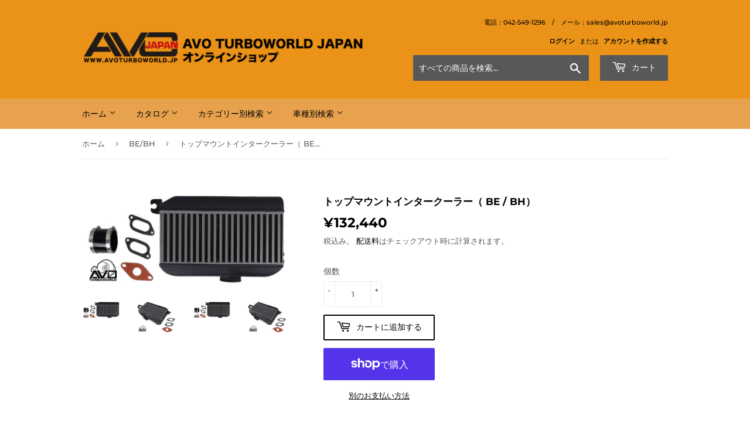

--- FILE ---
content_type: text/html; charset=utf-8
request_url: https://www.avoturboworld.jp/collections/be-bh/products/top-mount-intercooler-kit-legacy-gt-be-bh
body_size: 29732
content:
<!doctype html>
<html class="no-touch no-js">
<head>
  <script>(function(H){H.className=H.className.replace(/\bno-js\b/,'js')})(document.documentElement)</script>
  <!-- Basic page needs ================================================== -->
  <meta charset="utf-8">
  <meta http-equiv="X-UA-Compatible" content="IE=edge,chrome=1">

  
  <link rel="shortcut icon" href="//www.avoturboworld.jp/cdn/shop/files/AVO_LOGO_JAPAN-02_407e7d3d-bb16-4c45-8245-d91ba9496cf8_32x32.png?v=1613771862" type="image/png" />
  

  <!-- Title and description ================================================== -->
  <title>
  トップマウントインタークーラー（ BE / BH） &ndash; AVO TURBOWORLD JAPAN オンラインショップ
  </title>

  
    <meta name="description" content="PN：S1G98G94ABLKT   商品説明概要 AVOTurboworldの代表的なパーツの中で、トップマウントインタークーラーは 純正位置に装着される理想的なボルトオンです。   AVO V2トップマウントインタークーラーは、ブラックパウダーコーティングされた鋳造アルミニウムエンドタンクを備えたアルミニウムバーとプレートコアで作られています。 これらは、工場で位置決めされたボルトで固定しながら、最高の流れと冷却を提供するように特別に設計されました。 コアには、特別に設計されたフィン構造を使用して、より安全な吸気温度のための理想的な温度降下とともに最高の風量を流します。 AVOTurboworld V2 TMIC（トップマウント">
  

  <!-- Product meta ================================================== -->
  <!-- /snippets/social-meta-tags.liquid -->




<meta property="og:site_name" content="AVO TURBOWORLD JAPAN オンラインショップ">
<meta property="og:url" content="https://www.avoturboworld.jp/products/top-mount-intercooler-kit-legacy-gt-be-bh">
<meta property="og:title" content="トップマウントインタークーラー（ BE / BH）">
<meta property="og:type" content="product">
<meta property="og:description" content="PN：S1G98G94ABLKT   商品説明概要 AVOTurboworldの代表的なパーツの中で、トップマウントインタークーラーは 純正位置に装着される理想的なボルトオンです。   AVO V2トップマウントインタークーラーは、ブラックパウダーコーティングされた鋳造アルミニウムエンドタンクを備えたアルミニウムバーとプレートコアで作られています。 これらは、工場で位置決めされたボルトで固定しながら、最高の流れと冷却を提供するように特別に設計されました。 コアには、特別に設計されたフィン構造を使用して、より安全な吸気温度のための理想的な温度降下とともに最高の風量を流します。 AVOTurboworld V2 TMIC（トップマウント">

  <meta property="og:price:amount" content="132,440">
  <meta property="og:price:currency" content="JPY">

<meta property="og:image" content="http://www.avoturboworld.jp/cdn/shop/products/S2A98G94ABLKT-1_fe05dc8f-b62b-4fb9-badf-8db074dd37c4_1200x1200.jpg?v=1633409004"><meta property="og:image" content="http://www.avoturboworld.jp/cdn/shop/products/S2A98G94ABLKT-2_944e2dc2-482a-4590-af29-0948bab37e5a_1200x1200.jpg?v=1633409004"><meta property="og:image" content="http://www.avoturboworld.jp/cdn/shop/products/S2A98G94ABLKT-1_be08ed50-0482-4253-bbca-1424ca83d09c_1200x1200.jpg?v=1633409321">
<meta property="og:image:secure_url" content="https://www.avoturboworld.jp/cdn/shop/products/S2A98G94ABLKT-1_fe05dc8f-b62b-4fb9-badf-8db074dd37c4_1200x1200.jpg?v=1633409004"><meta property="og:image:secure_url" content="https://www.avoturboworld.jp/cdn/shop/products/S2A98G94ABLKT-2_944e2dc2-482a-4590-af29-0948bab37e5a_1200x1200.jpg?v=1633409004"><meta property="og:image:secure_url" content="https://www.avoturboworld.jp/cdn/shop/products/S2A98G94ABLKT-1_be08ed50-0482-4253-bbca-1424ca83d09c_1200x1200.jpg?v=1633409321">


<meta name="twitter:card" content="summary_large_image">
<meta name="twitter:title" content="トップマウントインタークーラー（ BE / BH）">
<meta name="twitter:description" content="PN：S1G98G94ABLKT   商品説明概要 AVOTurboworldの代表的なパーツの中で、トップマウントインタークーラーは 純正位置に装着される理想的なボルトオンです。   AVO V2トップマウントインタークーラーは、ブラックパウダーコーティングされた鋳造アルミニウムエンドタンクを備えたアルミニウムバーとプレートコアで作られています。 これらは、工場で位置決めされたボルトで固定しながら、最高の流れと冷却を提供するように特別に設計されました。 コアには、特別に設計されたフィン構造を使用して、より安全な吸気温度のための理想的な温度降下とともに最高の風量を流します。 AVOTurboworld V2 TMIC（トップマウント">


  <!-- Helpers ================================================== -->
  <link rel="canonical" href="https://www.avoturboworld.jp/products/top-mount-intercooler-kit-legacy-gt-be-bh">
  <meta name="viewport" content="width=device-width,initial-scale=1">

  <!-- CSS ================================================== -->
  <link href="//www.avoturboworld.jp/cdn/shop/t/3/assets/theme.scss.css?v=16348510253357957851768353396" rel="stylesheet" type="text/css" media="all" />

  <!-- Header hook for plugins ================================================== -->
  <script>window.performance && window.performance.mark && window.performance.mark('shopify.content_for_header.start');</script><meta name="google-site-verification" content="O9PGlFHYuJTOfRk4LgjR4TL2tjalm9gaYKEmCE3ZmYY">
<meta name="facebook-domain-verification" content="90rz7i2undgjcqypa6w6hunhm0nf92">
<meta id="shopify-digital-wallet" name="shopify-digital-wallet" content="/10669686848/digital_wallets/dialog">
<meta name="shopify-checkout-api-token" content="0eb2455cf34fe4411f65440df9ef92b3">
<meta id="in-context-paypal-metadata" data-shop-id="10669686848" data-venmo-supported="false" data-environment="production" data-locale="ja_JP" data-paypal-v4="true" data-currency="JPY">
<link rel="alternate" type="application/json+oembed" href="https://www.avoturboworld.jp/products/top-mount-intercooler-kit-legacy-gt-be-bh.oembed">
<script async="async" src="/checkouts/internal/preloads.js?locale=ja-JP"></script>
<link rel="preconnect" href="https://shop.app" crossorigin="anonymous">
<script async="async" src="https://shop.app/checkouts/internal/preloads.js?locale=ja-JP&shop_id=10669686848" crossorigin="anonymous"></script>
<script id="apple-pay-shop-capabilities" type="application/json">{"shopId":10669686848,"countryCode":"JP","currencyCode":"JPY","merchantCapabilities":["supports3DS"],"merchantId":"gid:\/\/shopify\/Shop\/10669686848","merchantName":"AVO TURBOWORLD JAPAN オンラインショップ","requiredBillingContactFields":["postalAddress","email","phone"],"requiredShippingContactFields":["postalAddress","email","phone"],"shippingType":"shipping","supportedNetworks":["visa","masterCard","amex","jcb","discover"],"total":{"type":"pending","label":"AVO TURBOWORLD JAPAN オンラインショップ","amount":"1.00"},"shopifyPaymentsEnabled":true,"supportsSubscriptions":true}</script>
<script id="shopify-features" type="application/json">{"accessToken":"0eb2455cf34fe4411f65440df9ef92b3","betas":["rich-media-storefront-analytics"],"domain":"www.avoturboworld.jp","predictiveSearch":false,"shopId":10669686848,"locale":"ja"}</script>
<script>var Shopify = Shopify || {};
Shopify.shop = "avoturboworld.myshopify.com";
Shopify.locale = "ja";
Shopify.currency = {"active":"JPY","rate":"1.0"};
Shopify.country = "JP";
Shopify.theme = {"name":"Supply","id":46652686400,"schema_name":"Supply","schema_version":"8.0.2","theme_store_id":679,"role":"main"};
Shopify.theme.handle = "null";
Shopify.theme.style = {"id":null,"handle":null};
Shopify.cdnHost = "www.avoturboworld.jp/cdn";
Shopify.routes = Shopify.routes || {};
Shopify.routes.root = "/";</script>
<script type="module">!function(o){(o.Shopify=o.Shopify||{}).modules=!0}(window);</script>
<script>!function(o){function n(){var o=[];function n(){o.push(Array.prototype.slice.apply(arguments))}return n.q=o,n}var t=o.Shopify=o.Shopify||{};t.loadFeatures=n(),t.autoloadFeatures=n()}(window);</script>
<script>
  window.ShopifyPay = window.ShopifyPay || {};
  window.ShopifyPay.apiHost = "shop.app\/pay";
  window.ShopifyPay.redirectState = null;
</script>
<script id="shop-js-analytics" type="application/json">{"pageType":"product"}</script>
<script defer="defer" async type="module" src="//www.avoturboworld.jp/cdn/shopifycloud/shop-js/modules/v2/client.init-shop-cart-sync_CZKilf07.ja.esm.js"></script>
<script defer="defer" async type="module" src="//www.avoturboworld.jp/cdn/shopifycloud/shop-js/modules/v2/chunk.common_rlhnONO2.esm.js"></script>
<script type="module">
  await import("//www.avoturboworld.jp/cdn/shopifycloud/shop-js/modules/v2/client.init-shop-cart-sync_CZKilf07.ja.esm.js");
await import("//www.avoturboworld.jp/cdn/shopifycloud/shop-js/modules/v2/chunk.common_rlhnONO2.esm.js");

  window.Shopify.SignInWithShop?.initShopCartSync?.({"fedCMEnabled":true,"windoidEnabled":true});

</script>
<script>
  window.Shopify = window.Shopify || {};
  if (!window.Shopify.featureAssets) window.Shopify.featureAssets = {};
  window.Shopify.featureAssets['shop-js'] = {"shop-cart-sync":["modules/v2/client.shop-cart-sync_BwCHLH8C.ja.esm.js","modules/v2/chunk.common_rlhnONO2.esm.js"],"init-fed-cm":["modules/v2/client.init-fed-cm_CQXj6EwP.ja.esm.js","modules/v2/chunk.common_rlhnONO2.esm.js"],"shop-button":["modules/v2/client.shop-button_B7JE2zCc.ja.esm.js","modules/v2/chunk.common_rlhnONO2.esm.js"],"init-windoid":["modules/v2/client.init-windoid_DQ9csUH7.ja.esm.js","modules/v2/chunk.common_rlhnONO2.esm.js"],"shop-cash-offers":["modules/v2/client.shop-cash-offers_DxEVlT9h.ja.esm.js","modules/v2/chunk.common_rlhnONO2.esm.js","modules/v2/chunk.modal_BI56FOb0.esm.js"],"shop-toast-manager":["modules/v2/client.shop-toast-manager_BE8_-kNb.ja.esm.js","modules/v2/chunk.common_rlhnONO2.esm.js"],"init-shop-email-lookup-coordinator":["modules/v2/client.init-shop-email-lookup-coordinator_BgbPPTAQ.ja.esm.js","modules/v2/chunk.common_rlhnONO2.esm.js"],"pay-button":["modules/v2/client.pay-button_hoKCMeMC.ja.esm.js","modules/v2/chunk.common_rlhnONO2.esm.js"],"avatar":["modules/v2/client.avatar_BTnouDA3.ja.esm.js"],"init-shop-cart-sync":["modules/v2/client.init-shop-cart-sync_CZKilf07.ja.esm.js","modules/v2/chunk.common_rlhnONO2.esm.js"],"shop-login-button":["modules/v2/client.shop-login-button_BXDQHqjj.ja.esm.js","modules/v2/chunk.common_rlhnONO2.esm.js","modules/v2/chunk.modal_BI56FOb0.esm.js"],"init-customer-accounts-sign-up":["modules/v2/client.init-customer-accounts-sign-up_C3NeUvFd.ja.esm.js","modules/v2/client.shop-login-button_BXDQHqjj.ja.esm.js","modules/v2/chunk.common_rlhnONO2.esm.js","modules/v2/chunk.modal_BI56FOb0.esm.js"],"init-shop-for-new-customer-accounts":["modules/v2/client.init-shop-for-new-customer-accounts_D-v2xi0b.ja.esm.js","modules/v2/client.shop-login-button_BXDQHqjj.ja.esm.js","modules/v2/chunk.common_rlhnONO2.esm.js","modules/v2/chunk.modal_BI56FOb0.esm.js"],"init-customer-accounts":["modules/v2/client.init-customer-accounts_Cciaq_Mb.ja.esm.js","modules/v2/client.shop-login-button_BXDQHqjj.ja.esm.js","modules/v2/chunk.common_rlhnONO2.esm.js","modules/v2/chunk.modal_BI56FOb0.esm.js"],"shop-follow-button":["modules/v2/client.shop-follow-button_CM9l58Wl.ja.esm.js","modules/v2/chunk.common_rlhnONO2.esm.js","modules/v2/chunk.modal_BI56FOb0.esm.js"],"lead-capture":["modules/v2/client.lead-capture_oVhdpGxe.ja.esm.js","modules/v2/chunk.common_rlhnONO2.esm.js","modules/v2/chunk.modal_BI56FOb0.esm.js"],"checkout-modal":["modules/v2/client.checkout-modal_BbgmKIDX.ja.esm.js","modules/v2/chunk.common_rlhnONO2.esm.js","modules/v2/chunk.modal_BI56FOb0.esm.js"],"shop-login":["modules/v2/client.shop-login_BRorRhgW.ja.esm.js","modules/v2/chunk.common_rlhnONO2.esm.js","modules/v2/chunk.modal_BI56FOb0.esm.js"],"payment-terms":["modules/v2/client.payment-terms_Ba4TR13R.ja.esm.js","modules/v2/chunk.common_rlhnONO2.esm.js","modules/v2/chunk.modal_BI56FOb0.esm.js"]};
</script>
<script id="__st">var __st={"a":10669686848,"offset":32400,"reqid":"8f2b3a6d-e45d-4f6c-bdb2-c583815eeb32-1768964815","pageurl":"www.avoturboworld.jp\/collections\/be-bh\/products\/top-mount-intercooler-kit-legacy-gt-be-bh","u":"20ca5f6ed912","p":"product","rtyp":"product","rid":6695689846854};</script>
<script>window.ShopifyPaypalV4VisibilityTracking = true;</script>
<script id="captcha-bootstrap">!function(){'use strict';const t='contact',e='account',n='new_comment',o=[[t,t],['blogs',n],['comments',n],[t,'customer']],c=[[e,'customer_login'],[e,'guest_login'],[e,'recover_customer_password'],[e,'create_customer']],r=t=>t.map((([t,e])=>`form[action*='/${t}']:not([data-nocaptcha='true']) input[name='form_type'][value='${e}']`)).join(','),a=t=>()=>t?[...document.querySelectorAll(t)].map((t=>t.form)):[];function s(){const t=[...o],e=r(t);return a(e)}const i='password',u='form_key',d=['recaptcha-v3-token','g-recaptcha-response','h-captcha-response',i],f=()=>{try{return window.sessionStorage}catch{return}},m='__shopify_v',_=t=>t.elements[u];function p(t,e,n=!1){try{const o=window.sessionStorage,c=JSON.parse(o.getItem(e)),{data:r}=function(t){const{data:e,action:n}=t;return t[m]||n?{data:e,action:n}:{data:t,action:n}}(c);for(const[e,n]of Object.entries(r))t.elements[e]&&(t.elements[e].value=n);n&&o.removeItem(e)}catch(o){console.error('form repopulation failed',{error:o})}}const l='form_type',E='cptcha';function T(t){t.dataset[E]=!0}const w=window,h=w.document,L='Shopify',v='ce_forms',y='captcha';let A=!1;((t,e)=>{const n=(g='f06e6c50-85a8-45c8-87d0-21a2b65856fe',I='https://cdn.shopify.com/shopifycloud/storefront-forms-hcaptcha/ce_storefront_forms_captcha_hcaptcha.v1.5.2.iife.js',D={infoText:'hCaptchaによる保護',privacyText:'プライバシー',termsText:'利用規約'},(t,e,n)=>{const o=w[L][v],c=o.bindForm;if(c)return c(t,g,e,D).then(n);var r;o.q.push([[t,g,e,D],n]),r=I,A||(h.body.append(Object.assign(h.createElement('script'),{id:'captcha-provider',async:!0,src:r})),A=!0)});var g,I,D;w[L]=w[L]||{},w[L][v]=w[L][v]||{},w[L][v].q=[],w[L][y]=w[L][y]||{},w[L][y].protect=function(t,e){n(t,void 0,e),T(t)},Object.freeze(w[L][y]),function(t,e,n,w,h,L){const[v,y,A,g]=function(t,e,n){const i=e?o:[],u=t?c:[],d=[...i,...u],f=r(d),m=r(i),_=r(d.filter((([t,e])=>n.includes(e))));return[a(f),a(m),a(_),s()]}(w,h,L),I=t=>{const e=t.target;return e instanceof HTMLFormElement?e:e&&e.form},D=t=>v().includes(t);t.addEventListener('submit',(t=>{const e=I(t);if(!e)return;const n=D(e)&&!e.dataset.hcaptchaBound&&!e.dataset.recaptchaBound,o=_(e),c=g().includes(e)&&(!o||!o.value);(n||c)&&t.preventDefault(),c&&!n&&(function(t){try{if(!f())return;!function(t){const e=f();if(!e)return;const n=_(t);if(!n)return;const o=n.value;o&&e.removeItem(o)}(t);const e=Array.from(Array(32),(()=>Math.random().toString(36)[2])).join('');!function(t,e){_(t)||t.append(Object.assign(document.createElement('input'),{type:'hidden',name:u})),t.elements[u].value=e}(t,e),function(t,e){const n=f();if(!n)return;const o=[...t.querySelectorAll(`input[type='${i}']`)].map((({name:t})=>t)),c=[...d,...o],r={};for(const[a,s]of new FormData(t).entries())c.includes(a)||(r[a]=s);n.setItem(e,JSON.stringify({[m]:1,action:t.action,data:r}))}(t,e)}catch(e){console.error('failed to persist form',e)}}(e),e.submit())}));const S=(t,e)=>{t&&!t.dataset[E]&&(n(t,e.some((e=>e===t))),T(t))};for(const o of['focusin','change'])t.addEventListener(o,(t=>{const e=I(t);D(e)&&S(e,y())}));const B=e.get('form_key'),M=e.get(l),P=B&&M;t.addEventListener('DOMContentLoaded',(()=>{const t=y();if(P)for(const e of t)e.elements[l].value===M&&p(e,B);[...new Set([...A(),...v().filter((t=>'true'===t.dataset.shopifyCaptcha))])].forEach((e=>S(e,t)))}))}(h,new URLSearchParams(w.location.search),n,t,e,['guest_login'])})(!0,!0)}();</script>
<script integrity="sha256-4kQ18oKyAcykRKYeNunJcIwy7WH5gtpwJnB7kiuLZ1E=" data-source-attribution="shopify.loadfeatures" defer="defer" src="//www.avoturboworld.jp/cdn/shopifycloud/storefront/assets/storefront/load_feature-a0a9edcb.js" crossorigin="anonymous"></script>
<script crossorigin="anonymous" defer="defer" src="//www.avoturboworld.jp/cdn/shopifycloud/storefront/assets/shopify_pay/storefront-65b4c6d7.js?v=20250812"></script>
<script data-source-attribution="shopify.dynamic_checkout.dynamic.init">var Shopify=Shopify||{};Shopify.PaymentButton=Shopify.PaymentButton||{isStorefrontPortableWallets:!0,init:function(){window.Shopify.PaymentButton.init=function(){};var t=document.createElement("script");t.src="https://www.avoturboworld.jp/cdn/shopifycloud/portable-wallets/latest/portable-wallets.ja.js",t.type="module",document.head.appendChild(t)}};
</script>
<script data-source-attribution="shopify.dynamic_checkout.buyer_consent">
  function portableWalletsHideBuyerConsent(e){var t=document.getElementById("shopify-buyer-consent"),n=document.getElementById("shopify-subscription-policy-button");t&&n&&(t.classList.add("hidden"),t.setAttribute("aria-hidden","true"),n.removeEventListener("click",e))}function portableWalletsShowBuyerConsent(e){var t=document.getElementById("shopify-buyer-consent"),n=document.getElementById("shopify-subscription-policy-button");t&&n&&(t.classList.remove("hidden"),t.removeAttribute("aria-hidden"),n.addEventListener("click",e))}window.Shopify?.PaymentButton&&(window.Shopify.PaymentButton.hideBuyerConsent=portableWalletsHideBuyerConsent,window.Shopify.PaymentButton.showBuyerConsent=portableWalletsShowBuyerConsent);
</script>
<script>
  function portableWalletsCleanup(e){e&&e.src&&console.error("Failed to load portable wallets script "+e.src);var t=document.querySelectorAll("shopify-accelerated-checkout .shopify-payment-button__skeleton, shopify-accelerated-checkout-cart .wallet-cart-button__skeleton"),e=document.getElementById("shopify-buyer-consent");for(let e=0;e<t.length;e++)t[e].remove();e&&e.remove()}function portableWalletsNotLoadedAsModule(e){e instanceof ErrorEvent&&"string"==typeof e.message&&e.message.includes("import.meta")&&"string"==typeof e.filename&&e.filename.includes("portable-wallets")&&(window.removeEventListener("error",portableWalletsNotLoadedAsModule),window.Shopify.PaymentButton.failedToLoad=e,"loading"===document.readyState?document.addEventListener("DOMContentLoaded",window.Shopify.PaymentButton.init):window.Shopify.PaymentButton.init())}window.addEventListener("error",portableWalletsNotLoadedAsModule);
</script>

<script type="module" src="https://www.avoturboworld.jp/cdn/shopifycloud/portable-wallets/latest/portable-wallets.ja.js" onError="portableWalletsCleanup(this)" crossorigin="anonymous"></script>
<script nomodule>
  document.addEventListener("DOMContentLoaded", portableWalletsCleanup);
</script>

<script id='scb4127' type='text/javascript' async='' src='https://www.avoturboworld.jp/cdn/shopifycloud/privacy-banner/storefront-banner.js'></script><link id="shopify-accelerated-checkout-styles" rel="stylesheet" media="screen" href="https://www.avoturboworld.jp/cdn/shopifycloud/portable-wallets/latest/accelerated-checkout-backwards-compat.css" crossorigin="anonymous">
<style id="shopify-accelerated-checkout-cart">
        #shopify-buyer-consent {
  margin-top: 1em;
  display: inline-block;
  width: 100%;
}

#shopify-buyer-consent.hidden {
  display: none;
}

#shopify-subscription-policy-button {
  background: none;
  border: none;
  padding: 0;
  text-decoration: underline;
  font-size: inherit;
  cursor: pointer;
}

#shopify-subscription-policy-button::before {
  box-shadow: none;
}

      </style>

<script>window.performance && window.performance.mark && window.performance.mark('shopify.content_for_header.end');</script>

  
  

  <script src="//www.avoturboworld.jp/cdn/shop/t/3/assets/jquery-2.2.3.min.js?v=58211863146907186831544661024" type="text/javascript"></script>

  <script src="//www.avoturboworld.jp/cdn/shop/t/3/assets/lazysizes.min.js?v=8147953233334221341544661024" async="async"></script>
  <script src="//www.avoturboworld.jp/cdn/shop/t/3/assets/vendor.js?v=106177282645720727331544661025" defer="defer"></script>
  <script src="//www.avoturboworld.jp/cdn/shop/t/3/assets/theme.js?v=162697988855726386031732688170" defer="defer"></script>


<script src="https://cdn.shopify.com/extensions/a424d896-690a-47f2-a3ae-a82565eec47e/preorder-now-wolf-5/assets/preorde_panda.js" type="text/javascript" defer="defer"></script>
<script src="https://cdn.shopify.com/extensions/98609345-6027-4701-9e3f-4907c6a214d4/promolayer-11/assets/promolayer_loader.js" type="text/javascript" defer="defer"></script>
<link href="https://monorail-edge.shopifysvc.com" rel="dns-prefetch">
<script>(function(){if ("sendBeacon" in navigator && "performance" in window) {try {var session_token_from_headers = performance.getEntriesByType('navigation')[0].serverTiming.find(x => x.name == '_s').description;} catch {var session_token_from_headers = undefined;}var session_cookie_matches = document.cookie.match(/_shopify_s=([^;]*)/);var session_token_from_cookie = session_cookie_matches && session_cookie_matches.length === 2 ? session_cookie_matches[1] : "";var session_token = session_token_from_headers || session_token_from_cookie || "";function handle_abandonment_event(e) {var entries = performance.getEntries().filter(function(entry) {return /monorail-edge.shopifysvc.com/.test(entry.name);});if (!window.abandonment_tracked && entries.length === 0) {window.abandonment_tracked = true;var currentMs = Date.now();var navigation_start = performance.timing.navigationStart;var payload = {shop_id: 10669686848,url: window.location.href,navigation_start,duration: currentMs - navigation_start,session_token,page_type: "product"};window.navigator.sendBeacon("https://monorail-edge.shopifysvc.com/v1/produce", JSON.stringify({schema_id: "online_store_buyer_site_abandonment/1.1",payload: payload,metadata: {event_created_at_ms: currentMs,event_sent_at_ms: currentMs}}));}}window.addEventListener('pagehide', handle_abandonment_event);}}());</script>
<script id="web-pixels-manager-setup">(function e(e,d,r,n,o){if(void 0===o&&(o={}),!Boolean(null===(a=null===(i=window.Shopify)||void 0===i?void 0:i.analytics)||void 0===a?void 0:a.replayQueue)){var i,a;window.Shopify=window.Shopify||{};var t=window.Shopify;t.analytics=t.analytics||{};var s=t.analytics;s.replayQueue=[],s.publish=function(e,d,r){return s.replayQueue.push([e,d,r]),!0};try{self.performance.mark("wpm:start")}catch(e){}var l=function(){var e={modern:/Edge?\/(1{2}[4-9]|1[2-9]\d|[2-9]\d{2}|\d{4,})\.\d+(\.\d+|)|Firefox\/(1{2}[4-9]|1[2-9]\d|[2-9]\d{2}|\d{4,})\.\d+(\.\d+|)|Chrom(ium|e)\/(9{2}|\d{3,})\.\d+(\.\d+|)|(Maci|X1{2}).+ Version\/(15\.\d+|(1[6-9]|[2-9]\d|\d{3,})\.\d+)([,.]\d+|)( \(\w+\)|)( Mobile\/\w+|) Safari\/|Chrome.+OPR\/(9{2}|\d{3,})\.\d+\.\d+|(CPU[ +]OS|iPhone[ +]OS|CPU[ +]iPhone|CPU IPhone OS|CPU iPad OS)[ +]+(15[._]\d+|(1[6-9]|[2-9]\d|\d{3,})[._]\d+)([._]\d+|)|Android:?[ /-](13[3-9]|1[4-9]\d|[2-9]\d{2}|\d{4,})(\.\d+|)(\.\d+|)|Android.+Firefox\/(13[5-9]|1[4-9]\d|[2-9]\d{2}|\d{4,})\.\d+(\.\d+|)|Android.+Chrom(ium|e)\/(13[3-9]|1[4-9]\d|[2-9]\d{2}|\d{4,})\.\d+(\.\d+|)|SamsungBrowser\/([2-9]\d|\d{3,})\.\d+/,legacy:/Edge?\/(1[6-9]|[2-9]\d|\d{3,})\.\d+(\.\d+|)|Firefox\/(5[4-9]|[6-9]\d|\d{3,})\.\d+(\.\d+|)|Chrom(ium|e)\/(5[1-9]|[6-9]\d|\d{3,})\.\d+(\.\d+|)([\d.]+$|.*Safari\/(?![\d.]+ Edge\/[\d.]+$))|(Maci|X1{2}).+ Version\/(10\.\d+|(1[1-9]|[2-9]\d|\d{3,})\.\d+)([,.]\d+|)( \(\w+\)|)( Mobile\/\w+|) Safari\/|Chrome.+OPR\/(3[89]|[4-9]\d|\d{3,})\.\d+\.\d+|(CPU[ +]OS|iPhone[ +]OS|CPU[ +]iPhone|CPU IPhone OS|CPU iPad OS)[ +]+(10[._]\d+|(1[1-9]|[2-9]\d|\d{3,})[._]\d+)([._]\d+|)|Android:?[ /-](13[3-9]|1[4-9]\d|[2-9]\d{2}|\d{4,})(\.\d+|)(\.\d+|)|Mobile Safari.+OPR\/([89]\d|\d{3,})\.\d+\.\d+|Android.+Firefox\/(13[5-9]|1[4-9]\d|[2-9]\d{2}|\d{4,})\.\d+(\.\d+|)|Android.+Chrom(ium|e)\/(13[3-9]|1[4-9]\d|[2-9]\d{2}|\d{4,})\.\d+(\.\d+|)|Android.+(UC? ?Browser|UCWEB|U3)[ /]?(15\.([5-9]|\d{2,})|(1[6-9]|[2-9]\d|\d{3,})\.\d+)\.\d+|SamsungBrowser\/(5\.\d+|([6-9]|\d{2,})\.\d+)|Android.+MQ{2}Browser\/(14(\.(9|\d{2,})|)|(1[5-9]|[2-9]\d|\d{3,})(\.\d+|))(\.\d+|)|K[Aa][Ii]OS\/(3\.\d+|([4-9]|\d{2,})\.\d+)(\.\d+|)/},d=e.modern,r=e.legacy,n=navigator.userAgent;return n.match(d)?"modern":n.match(r)?"legacy":"unknown"}(),u="modern"===l?"modern":"legacy",c=(null!=n?n:{modern:"",legacy:""})[u],f=function(e){return[e.baseUrl,"/wpm","/b",e.hashVersion,"modern"===e.buildTarget?"m":"l",".js"].join("")}({baseUrl:d,hashVersion:r,buildTarget:u}),m=function(e){var d=e.version,r=e.bundleTarget,n=e.surface,o=e.pageUrl,i=e.monorailEndpoint;return{emit:function(e){var a=e.status,t=e.errorMsg,s=(new Date).getTime(),l=JSON.stringify({metadata:{event_sent_at_ms:s},events:[{schema_id:"web_pixels_manager_load/3.1",payload:{version:d,bundle_target:r,page_url:o,status:a,surface:n,error_msg:t},metadata:{event_created_at_ms:s}}]});if(!i)return console&&console.warn&&console.warn("[Web Pixels Manager] No Monorail endpoint provided, skipping logging."),!1;try{return self.navigator.sendBeacon.bind(self.navigator)(i,l)}catch(e){}var u=new XMLHttpRequest;try{return u.open("POST",i,!0),u.setRequestHeader("Content-Type","text/plain"),u.send(l),!0}catch(e){return console&&console.warn&&console.warn("[Web Pixels Manager] Got an unhandled error while logging to Monorail."),!1}}}}({version:r,bundleTarget:l,surface:e.surface,pageUrl:self.location.href,monorailEndpoint:e.monorailEndpoint});try{o.browserTarget=l,function(e){var d=e.src,r=e.async,n=void 0===r||r,o=e.onload,i=e.onerror,a=e.sri,t=e.scriptDataAttributes,s=void 0===t?{}:t,l=document.createElement("script"),u=document.querySelector("head"),c=document.querySelector("body");if(l.async=n,l.src=d,a&&(l.integrity=a,l.crossOrigin="anonymous"),s)for(var f in s)if(Object.prototype.hasOwnProperty.call(s,f))try{l.dataset[f]=s[f]}catch(e){}if(o&&l.addEventListener("load",o),i&&l.addEventListener("error",i),u)u.appendChild(l);else{if(!c)throw new Error("Did not find a head or body element to append the script");c.appendChild(l)}}({src:f,async:!0,onload:function(){if(!function(){var e,d;return Boolean(null===(d=null===(e=window.Shopify)||void 0===e?void 0:e.analytics)||void 0===d?void 0:d.initialized)}()){var d=window.webPixelsManager.init(e)||void 0;if(d){var r=window.Shopify.analytics;r.replayQueue.forEach((function(e){var r=e[0],n=e[1],o=e[2];d.publishCustomEvent(r,n,o)})),r.replayQueue=[],r.publish=d.publishCustomEvent,r.visitor=d.visitor,r.initialized=!0}}},onerror:function(){return m.emit({status:"failed",errorMsg:"".concat(f," has failed to load")})},sri:function(e){var d=/^sha384-[A-Za-z0-9+/=]+$/;return"string"==typeof e&&d.test(e)}(c)?c:"",scriptDataAttributes:o}),m.emit({status:"loading"})}catch(e){m.emit({status:"failed",errorMsg:(null==e?void 0:e.message)||"Unknown error"})}}})({shopId: 10669686848,storefrontBaseUrl: "https://www.avoturboworld.jp",extensionsBaseUrl: "https://extensions.shopifycdn.com/cdn/shopifycloud/web-pixels-manager",monorailEndpoint: "https://monorail-edge.shopifysvc.com/unstable/produce_batch",surface: "storefront-renderer",enabledBetaFlags: ["2dca8a86"],webPixelsConfigList: [{"id":"442957894","configuration":"{\"config\":\"{\\\"pixel_id\\\":\\\"G-4VTW0DSMV4\\\",\\\"target_country\\\":\\\"JP\\\",\\\"gtag_events\\\":[{\\\"type\\\":\\\"search\\\",\\\"action_label\\\":\\\"G-4VTW0DSMV4\\\"},{\\\"type\\\":\\\"begin_checkout\\\",\\\"action_label\\\":\\\"G-4VTW0DSMV4\\\"},{\\\"type\\\":\\\"view_item\\\",\\\"action_label\\\":[\\\"G-4VTW0DSMV4\\\",\\\"MC-Y01BGBL63Z\\\"]},{\\\"type\\\":\\\"purchase\\\",\\\"action_label\\\":[\\\"G-4VTW0DSMV4\\\",\\\"MC-Y01BGBL63Z\\\"]},{\\\"type\\\":\\\"page_view\\\",\\\"action_label\\\":[\\\"G-4VTW0DSMV4\\\",\\\"MC-Y01BGBL63Z\\\"]},{\\\"type\\\":\\\"add_payment_info\\\",\\\"action_label\\\":\\\"G-4VTW0DSMV4\\\"},{\\\"type\\\":\\\"add_to_cart\\\",\\\"action_label\\\":\\\"G-4VTW0DSMV4\\\"}],\\\"enable_monitoring_mode\\\":false}\"}","eventPayloadVersion":"v1","runtimeContext":"OPEN","scriptVersion":"b2a88bafab3e21179ed38636efcd8a93","type":"APP","apiClientId":1780363,"privacyPurposes":[],"dataSharingAdjustments":{"protectedCustomerApprovalScopes":["read_customer_address","read_customer_email","read_customer_name","read_customer_personal_data","read_customer_phone"]}},{"id":"205193286","configuration":"{\"pixel_id\":\"1604789863038409\",\"pixel_type\":\"facebook_pixel\",\"metaapp_system_user_token\":\"-\"}","eventPayloadVersion":"v1","runtimeContext":"OPEN","scriptVersion":"ca16bc87fe92b6042fbaa3acc2fbdaa6","type":"APP","apiClientId":2329312,"privacyPurposes":["ANALYTICS","MARKETING","SALE_OF_DATA"],"dataSharingAdjustments":{"protectedCustomerApprovalScopes":["read_customer_address","read_customer_email","read_customer_name","read_customer_personal_data","read_customer_phone"]}},{"id":"66388038","configuration":"{\"tagID\":\"2613132472377\"}","eventPayloadVersion":"v1","runtimeContext":"STRICT","scriptVersion":"18031546ee651571ed29edbe71a3550b","type":"APP","apiClientId":3009811,"privacyPurposes":["ANALYTICS","MARKETING","SALE_OF_DATA"],"dataSharingAdjustments":{"protectedCustomerApprovalScopes":["read_customer_address","read_customer_email","read_customer_name","read_customer_personal_data","read_customer_phone"]}},{"id":"82739270","eventPayloadVersion":"v1","runtimeContext":"LAX","scriptVersion":"1","type":"CUSTOM","privacyPurposes":["ANALYTICS"],"name":"Google Analytics tag (migrated)"},{"id":"shopify-app-pixel","configuration":"{}","eventPayloadVersion":"v1","runtimeContext":"STRICT","scriptVersion":"0450","apiClientId":"shopify-pixel","type":"APP","privacyPurposes":["ANALYTICS","MARKETING"]},{"id":"shopify-custom-pixel","eventPayloadVersion":"v1","runtimeContext":"LAX","scriptVersion":"0450","apiClientId":"shopify-pixel","type":"CUSTOM","privacyPurposes":["ANALYTICS","MARKETING"]}],isMerchantRequest: false,initData: {"shop":{"name":"AVO TURBOWORLD JAPAN オンラインショップ","paymentSettings":{"currencyCode":"JPY"},"myshopifyDomain":"avoturboworld.myshopify.com","countryCode":"JP","storefrontUrl":"https:\/\/www.avoturboworld.jp"},"customer":null,"cart":null,"checkout":null,"productVariants":[{"price":{"amount":132440.0,"currencyCode":"JPY"},"product":{"title":"トップマウントインタークーラー（ BE \/ BH）","vendor":"AVO TURBOWORLD JAPAN","id":"6695689846854","untranslatedTitle":"トップマウントインタークーラー（ BE \/ BH）","url":"\/products\/top-mount-intercooler-kit-legacy-gt-be-bh","type":"自動車・バイク用エンジンパーツ"},"id":"39527323598918","image":{"src":"\/\/www.avoturboworld.jp\/cdn\/shop\/products\/S2A98G94ABLKT-1_fe05dc8f-b62b-4fb9-badf-8db074dd37c4.jpg?v=1633409004"},"sku":"S1G98G94ABLKT","title":"Default Title","untranslatedTitle":"Default Title"}],"purchasingCompany":null},},"https://www.avoturboworld.jp/cdn","fcfee988w5aeb613cpc8e4bc33m6693e112",{"modern":"","legacy":""},{"shopId":"10669686848","storefrontBaseUrl":"https:\/\/www.avoturboworld.jp","extensionBaseUrl":"https:\/\/extensions.shopifycdn.com\/cdn\/shopifycloud\/web-pixels-manager","surface":"storefront-renderer","enabledBetaFlags":"[\"2dca8a86\"]","isMerchantRequest":"false","hashVersion":"fcfee988w5aeb613cpc8e4bc33m6693e112","publish":"custom","events":"[[\"page_viewed\",{}],[\"product_viewed\",{\"productVariant\":{\"price\":{\"amount\":132440.0,\"currencyCode\":\"JPY\"},\"product\":{\"title\":\"トップマウントインタークーラー（ BE \/ BH）\",\"vendor\":\"AVO TURBOWORLD JAPAN\",\"id\":\"6695689846854\",\"untranslatedTitle\":\"トップマウントインタークーラー（ BE \/ BH）\",\"url\":\"\/products\/top-mount-intercooler-kit-legacy-gt-be-bh\",\"type\":\"自動車・バイク用エンジンパーツ\"},\"id\":\"39527323598918\",\"image\":{\"src\":\"\/\/www.avoturboworld.jp\/cdn\/shop\/products\/S2A98G94ABLKT-1_fe05dc8f-b62b-4fb9-badf-8db074dd37c4.jpg?v=1633409004\"},\"sku\":\"S1G98G94ABLKT\",\"title\":\"Default Title\",\"untranslatedTitle\":\"Default Title\"}}]]"});</script><script>
  window.ShopifyAnalytics = window.ShopifyAnalytics || {};
  window.ShopifyAnalytics.meta = window.ShopifyAnalytics.meta || {};
  window.ShopifyAnalytics.meta.currency = 'JPY';
  var meta = {"product":{"id":6695689846854,"gid":"gid:\/\/shopify\/Product\/6695689846854","vendor":"AVO TURBOWORLD JAPAN","type":"自動車・バイク用エンジンパーツ","handle":"top-mount-intercooler-kit-legacy-gt-be-bh","variants":[{"id":39527323598918,"price":13244000,"name":"トップマウントインタークーラー（ BE \/ BH）","public_title":null,"sku":"S1G98G94ABLKT"}],"remote":false},"page":{"pageType":"product","resourceType":"product","resourceId":6695689846854,"requestId":"8f2b3a6d-e45d-4f6c-bdb2-c583815eeb32-1768964815"}};
  for (var attr in meta) {
    window.ShopifyAnalytics.meta[attr] = meta[attr];
  }
</script>
<script class="analytics">
  (function () {
    var customDocumentWrite = function(content) {
      var jquery = null;

      if (window.jQuery) {
        jquery = window.jQuery;
      } else if (window.Checkout && window.Checkout.$) {
        jquery = window.Checkout.$;
      }

      if (jquery) {
        jquery('body').append(content);
      }
    };

    var hasLoggedConversion = function(token) {
      if (token) {
        return document.cookie.indexOf('loggedConversion=' + token) !== -1;
      }
      return false;
    }

    var setCookieIfConversion = function(token) {
      if (token) {
        var twoMonthsFromNow = new Date(Date.now());
        twoMonthsFromNow.setMonth(twoMonthsFromNow.getMonth() + 2);

        document.cookie = 'loggedConversion=' + token + '; expires=' + twoMonthsFromNow;
      }
    }

    var trekkie = window.ShopifyAnalytics.lib = window.trekkie = window.trekkie || [];
    if (trekkie.integrations) {
      return;
    }
    trekkie.methods = [
      'identify',
      'page',
      'ready',
      'track',
      'trackForm',
      'trackLink'
    ];
    trekkie.factory = function(method) {
      return function() {
        var args = Array.prototype.slice.call(arguments);
        args.unshift(method);
        trekkie.push(args);
        return trekkie;
      };
    };
    for (var i = 0; i < trekkie.methods.length; i++) {
      var key = trekkie.methods[i];
      trekkie[key] = trekkie.factory(key);
    }
    trekkie.load = function(config) {
      trekkie.config = config || {};
      trekkie.config.initialDocumentCookie = document.cookie;
      var first = document.getElementsByTagName('script')[0];
      var script = document.createElement('script');
      script.type = 'text/javascript';
      script.onerror = function(e) {
        var scriptFallback = document.createElement('script');
        scriptFallback.type = 'text/javascript';
        scriptFallback.onerror = function(error) {
                var Monorail = {
      produce: function produce(monorailDomain, schemaId, payload) {
        var currentMs = new Date().getTime();
        var event = {
          schema_id: schemaId,
          payload: payload,
          metadata: {
            event_created_at_ms: currentMs,
            event_sent_at_ms: currentMs
          }
        };
        return Monorail.sendRequest("https://" + monorailDomain + "/v1/produce", JSON.stringify(event));
      },
      sendRequest: function sendRequest(endpointUrl, payload) {
        // Try the sendBeacon API
        if (window && window.navigator && typeof window.navigator.sendBeacon === 'function' && typeof window.Blob === 'function' && !Monorail.isIos12()) {
          var blobData = new window.Blob([payload], {
            type: 'text/plain'
          });

          if (window.navigator.sendBeacon(endpointUrl, blobData)) {
            return true;
          } // sendBeacon was not successful

        } // XHR beacon

        var xhr = new XMLHttpRequest();

        try {
          xhr.open('POST', endpointUrl);
          xhr.setRequestHeader('Content-Type', 'text/plain');
          xhr.send(payload);
        } catch (e) {
          console.log(e);
        }

        return false;
      },
      isIos12: function isIos12() {
        return window.navigator.userAgent.lastIndexOf('iPhone; CPU iPhone OS 12_') !== -1 || window.navigator.userAgent.lastIndexOf('iPad; CPU OS 12_') !== -1;
      }
    };
    Monorail.produce('monorail-edge.shopifysvc.com',
      'trekkie_storefront_load_errors/1.1',
      {shop_id: 10669686848,
      theme_id: 46652686400,
      app_name: "storefront",
      context_url: window.location.href,
      source_url: "//www.avoturboworld.jp/cdn/s/trekkie.storefront.cd680fe47e6c39ca5d5df5f0a32d569bc48c0f27.min.js"});

        };
        scriptFallback.async = true;
        scriptFallback.src = '//www.avoturboworld.jp/cdn/s/trekkie.storefront.cd680fe47e6c39ca5d5df5f0a32d569bc48c0f27.min.js';
        first.parentNode.insertBefore(scriptFallback, first);
      };
      script.async = true;
      script.src = '//www.avoturboworld.jp/cdn/s/trekkie.storefront.cd680fe47e6c39ca5d5df5f0a32d569bc48c0f27.min.js';
      first.parentNode.insertBefore(script, first);
    };
    trekkie.load(
      {"Trekkie":{"appName":"storefront","development":false,"defaultAttributes":{"shopId":10669686848,"isMerchantRequest":null,"themeId":46652686400,"themeCityHash":"15902349326544808792","contentLanguage":"ja","currency":"JPY","eventMetadataId":"e7102176-a0c4-4591-8ef6-99da6c808d30"},"isServerSideCookieWritingEnabled":true,"monorailRegion":"shop_domain","enabledBetaFlags":["65f19447"]},"Session Attribution":{},"S2S":{"facebookCapiEnabled":false,"source":"trekkie-storefront-renderer","apiClientId":580111}}
    );

    var loaded = false;
    trekkie.ready(function() {
      if (loaded) return;
      loaded = true;

      window.ShopifyAnalytics.lib = window.trekkie;

      var originalDocumentWrite = document.write;
      document.write = customDocumentWrite;
      try { window.ShopifyAnalytics.merchantGoogleAnalytics.call(this); } catch(error) {};
      document.write = originalDocumentWrite;

      window.ShopifyAnalytics.lib.page(null,{"pageType":"product","resourceType":"product","resourceId":6695689846854,"requestId":"8f2b3a6d-e45d-4f6c-bdb2-c583815eeb32-1768964815","shopifyEmitted":true});

      var match = window.location.pathname.match(/checkouts\/(.+)\/(thank_you|post_purchase)/)
      var token = match? match[1]: undefined;
      if (!hasLoggedConversion(token)) {
        setCookieIfConversion(token);
        window.ShopifyAnalytics.lib.track("Viewed Product",{"currency":"JPY","variantId":39527323598918,"productId":6695689846854,"productGid":"gid:\/\/shopify\/Product\/6695689846854","name":"トップマウントインタークーラー（ BE \/ BH）","price":"132440","sku":"S1G98G94ABLKT","brand":"AVO TURBOWORLD JAPAN","variant":null,"category":"自動車・バイク用エンジンパーツ","nonInteraction":true,"remote":false},undefined,undefined,{"shopifyEmitted":true});
      window.ShopifyAnalytics.lib.track("monorail:\/\/trekkie_storefront_viewed_product\/1.1",{"currency":"JPY","variantId":39527323598918,"productId":6695689846854,"productGid":"gid:\/\/shopify\/Product\/6695689846854","name":"トップマウントインタークーラー（ BE \/ BH）","price":"132440","sku":"S1G98G94ABLKT","brand":"AVO TURBOWORLD JAPAN","variant":null,"category":"自動車・バイク用エンジンパーツ","nonInteraction":true,"remote":false,"referer":"https:\/\/www.avoturboworld.jp\/collections\/be-bh\/products\/top-mount-intercooler-kit-legacy-gt-be-bh"});
      }
    });


        var eventsListenerScript = document.createElement('script');
        eventsListenerScript.async = true;
        eventsListenerScript.src = "//www.avoturboworld.jp/cdn/shopifycloud/storefront/assets/shop_events_listener-3da45d37.js";
        document.getElementsByTagName('head')[0].appendChild(eventsListenerScript);

})();</script>
  <script>
  if (!window.ga || (window.ga && typeof window.ga !== 'function')) {
    window.ga = function ga() {
      (window.ga.q = window.ga.q || []).push(arguments);
      if (window.Shopify && window.Shopify.analytics && typeof window.Shopify.analytics.publish === 'function') {
        window.Shopify.analytics.publish("ga_stub_called", {}, {sendTo: "google_osp_migration"});
      }
      console.error("Shopify's Google Analytics stub called with:", Array.from(arguments), "\nSee https://help.shopify.com/manual/promoting-marketing/pixels/pixel-migration#google for more information.");
    };
    if (window.Shopify && window.Shopify.analytics && typeof window.Shopify.analytics.publish === 'function') {
      window.Shopify.analytics.publish("ga_stub_initialized", {}, {sendTo: "google_osp_migration"});
    }
  }
</script>
<script
  defer
  src="https://www.avoturboworld.jp/cdn/shopifycloud/perf-kit/shopify-perf-kit-3.0.4.min.js"
  data-application="storefront-renderer"
  data-shop-id="10669686848"
  data-render-region="gcp-us-central1"
  data-page-type="product"
  data-theme-instance-id="46652686400"
  data-theme-name="Supply"
  data-theme-version="8.0.2"
  data-monorail-region="shop_domain"
  data-resource-timing-sampling-rate="10"
  data-shs="true"
  data-shs-beacon="true"
  data-shs-export-with-fetch="true"
  data-shs-logs-sample-rate="1"
  data-shs-beacon-endpoint="https://www.avoturboworld.jp/api/collect"
></script>
</head>

<body id="トップマウントインタークーラー-be-bh" class="template-product" >

  <div id="shopify-section-header" class="shopify-section header-section"><header class="site-header" role="banner" data-section-id="header" data-section-type="header-section">
  <div class="wrapper">

    <div class="grid--full">
      <div class="grid-item large--one-half">
        
          <div class="h1 header-logo" itemscope itemtype="http://schema.org/Organization">
        
          
          

          <a href="/" itemprop="url">
            <div class="lazyload__image-wrapper no-js header-logo__image" style="max-width:5000px;">
              <div style="padding-top:12.28%;">
                <img class="lazyload js"
                  data-src="//www.avoturboworld.jp/cdn/shop/files/website_header_logo_{width}x.png?v=1613774646"
                  data-widths="[180, 360, 540, 720, 900, 1080, 1296, 1512, 1728, 2048]"
                  data-aspectratio="8.143322475570033"
                  data-sizes="auto"
                  alt="AVO TURBOWORLD JAPAN オンラインショップ"
                  style="width:5000px;">
              </div>
            </div>
            <noscript>
              
              <img src="//www.avoturboworld.jp/cdn/shop/files/website_header_logo_5000x.png?v=1613774646"
                srcset="//www.avoturboworld.jp/cdn/shop/files/website_header_logo_5000x.png?v=1613774646 1x, //www.avoturboworld.jp/cdn/shop/files/website_header_logo_5000x@2x.png?v=1613774646 2x"
                alt="AVO TURBOWORLD JAPAN オンラインショップ"
                itemprop="logo"
                style="max-width:5000px;">
            </noscript>
          </a>
          
        
          </div>
        
      </div>

      <div class="grid-item large--one-half text-center large--text-right">
        
          <div class="site-header--text-links">
            
              

                <p>電話：042-549-1296　/　メール：sales@avoturboworld.jp</p>

              
            

            
              <span class="site-header--meta-links medium-down--hide">
                
                  <a href="/account/login" id="customer_login_link">ログイン</a>
                  <span class="site-header--spacer">または</span>
                  <a href="/account/register" id="customer_register_link">アカウントを作成する</a>
                
              </span>
            
          </div>

          <br class="medium-down--hide">
        

        <form action="/search" method="get" class="search-bar" role="search">
  <input type="hidden" name="type" value="product">

  <input type="search" name="q" value="" placeholder="すべての商品を検索..." aria-label="すべての商品を検索...">
  <button type="submit" class="search-bar--submit icon-fallback-text">
    <span class="icon icon-search" aria-hidden="true"></span>
    <span class="fallback-text">検索する</span>
  </button>
</form>


        <a href="/cart" class="header-cart-btn cart-toggle">
          <span class="icon icon-cart"></span>
          カート <span class="cart-count cart-badge--desktop hidden-count">0</span>
        </a>
      </div>
    </div>

  </div>
</header>

<div id="mobileNavBar">
  <div class="display-table-cell">
    <button class="menu-toggle mobileNavBar-link" aria-controls="navBar" aria-expanded="false"><span class="icon icon-hamburger" aria-hidden="true"></span>メニュー</button>
  </div>
  <div class="display-table-cell">
    <a href="/cart" class="cart-toggle mobileNavBar-link">
      <span class="icon icon-cart"></span>
      カート <span class="cart-count hidden-count">0</span>
    </a>
  </div>
</div>

<nav class="nav-bar" id="navBar" role="navigation">
  <div class="wrapper">
    <form action="/search" method="get" class="search-bar" role="search">
  <input type="hidden" name="type" value="product">

  <input type="search" name="q" value="" placeholder="すべての商品を検索..." aria-label="すべての商品を検索...">
  <button type="submit" class="search-bar--submit icon-fallback-text">
    <span class="icon icon-search" aria-hidden="true"></span>
    <span class="fallback-text">検索する</span>
  </button>
</form>

    <ul class="mobile-nav" id="MobileNav">
  
  
    
      
      <li
        class="mobile-nav--has-dropdown "
        aria-haspopup="true">
        <a
          href="/"
          class="mobile-nav--link"
          data-meganav-type="parent"
          >
            ホーム
        </a>
        <button class="icon icon-arrow-down mobile-nav--button"
          aria-expanded="false"
          aria-label="ホーム メニュー">
        </button>
        <ul
          id="MenuParent-1"
          class="mobile-nav--dropdown "
          data-meganav-dropdown>
          
            
              <li>
                <a
                  href="/blogs/%E3%83%8B%E3%83%A5%E3%83%BC%E3%82%B9"
                  class="mobile-nav--link"
                  data-meganav-type="child"
                  >
                    ニュース
                </a>
              </li>
            
          
            
              <li>
                <a
                  href="https://avoturboworldjapan.jp/"
                  class="mobile-nav--link"
                  data-meganav-type="child"
                  >
                    AVO TURBOWORLD JAPAN
                </a>
              </li>
            
          
        </ul>
      </li>
    
  
    
      
      <li
        class="mobile-nav--has-dropdown "
        aria-haspopup="true">
        <a
          href="/"
          class="mobile-nav--link"
          data-meganav-type="parent"
          >
            カタログ
        </a>
        <button class="icon icon-arrow-down mobile-nav--button"
          aria-expanded="false"
          aria-label="カタログ メニュー">
        </button>
        <ul
          id="MenuParent-2"
          class="mobile-nav--dropdown "
          data-meganav-dropdown>
          
            
              <li>
                <a
                  href="/pages/suzuki-jimny-sierra-jb74-product-selection"
                  class="mobile-nav--link"
                  data-meganav-type="child"
                  >
                    Suzuki Jimny Sierra JB74 - Product Selection
                </a>
              </li>
            
          
        </ul>
      </li>
    
  
    
      
      <li
        class="mobile-nav--has-dropdown "
        aria-haspopup="true">
        <a
          href="/"
          class="mobile-nav--link"
          data-meganav-type="parent"
          >
            カテゴリー別検索
        </a>
        <button class="icon icon-arrow-down mobile-nav--button"
          aria-expanded="false"
          aria-label="カテゴリー別検索 メニュー">
        </button>
        <ul
          id="MenuParent-3"
          class="mobile-nav--dropdown "
          data-meganav-dropdown>
          
            
              <li>
                <a
                  href="/collections/hdr"
                  class="mobile-nav--link"
                  data-meganav-type="child"
                  >
                    HDR
                </a>
              </li>
            
          
            
              <li>
                <a
                  href="/collections/%E3%82%A4%E3%83%B3%E3%82%BF%E3%83%BC%E3%82%AF%E3%83%BC%E3%83%A9%E3%83%BC"
                  class="mobile-nav--link"
                  data-meganav-type="child"
                  >
                    インタークーラー
                </a>
              </li>
            
          
            
              <li>
                <a
                  href="/collections/%E3%82%A8%E3%82%A2%E3%83%AD%E3%83%91%E3%83%BC%E3%83%84"
                  class="mobile-nav--link"
                  data-meganav-type="child"
                  >
                    エアロパーツ
                </a>
              </li>
            
          
            
              <li>
                <a
                  href="/collections/%E3%82%A8%E3%82%AD%E3%82%BE%E3%83%BC%E3%82%B9%E3%83%88"
                  class="mobile-nav--link"
                  data-meganav-type="child"
                  >
                    エキゾースト
                </a>
              </li>
            
          
            
              <li>
                <a
                  href="/collections/%E3%82%A8%E3%83%B3%E3%82%B8%E3%83%B3%E3%83%91%E3%83%BC%E3%83%84"
                  class="mobile-nav--link"
                  data-meganav-type="child"
                  >
                    エンジンパーツ
                </a>
              </li>
            
          
            
              <li>
                <a
                  href="/collections/%E3%82%B0%E3%83%83%E3%82%BA"
                  class="mobile-nav--link"
                  data-meganav-type="child"
                  >
                    グッズ
                </a>
              </li>
            
          
            
              <li>
                <a
                  href="/collections/%E3%82%B3%E3%83%B3%E3%83%94%E3%83%A5%E3%83%BC%E3%82%BF%E3%83%BC-%E9%9B%BB%E8%A3%85"
                  class="mobile-nav--link"
                  data-meganav-type="child"
                  >
                    コンピューター・電装
                </a>
              </li>
            
          
            
              <li>
                <a
                  href="/collections/%E3%82%B5%E3%82%B9%E3%83%9A%E3%83%B3%E3%82%B7%E3%83%A7%E3%83%B3"
                  class="mobile-nav--link"
                  data-meganav-type="child"
                  >
                    サスペンション
                </a>
              </li>
            
          
            
              <li>
                <a
                  href="/collections/%E3%82%BF%E3%83%BC%E3%83%9C%E3%82%B7%E3%82%B9%E3%83%86%E3%83%A0"
                  class="mobile-nav--link"
                  data-meganav-type="child"
                  >
                    ターボシステム
                </a>
              </li>
            
          
            
              <li>
                <a
                  href="/collections/%E3%83%96%E3%83%AC%E3%83%BC%E3%82%AD"
                  class="mobile-nav--link"
                  data-meganav-type="child"
                  >
                    ブレーキ
                </a>
              </li>
            
          
            
              <li>
                <a
                  href="/collections/%E3%83%9F%E3%83%83%E3%82%B7%E3%83%A7%E3%83%B3-%E3%83%87%E3%83%95-%E3%82%B9%E3%83%86%E3%82%A2%E3%83%AA%E3%83%B3%E3%82%B0"
                  class="mobile-nav--link"
                  data-meganav-type="child"
                  >
                    ミッション・デフ・ステアリング
                </a>
              </li>
            
          
            
              <li>
                <a
                  href="/collections/%E3%83%A1%E3%83%B3%E3%83%86%E3%83%8A%E3%83%B3%E3%82%B9%E3%83%91%E3%83%BC%E3%83%84"
                  class="mobile-nav--link"
                  data-meganav-type="child"
                  >
                    メンテナンスパーツ
                </a>
              </li>
            
          
            
              <li>
                <a
                  href="/collections/%E5%90%B8%E6%B0%97%E3%83%91%E3%83%BC%E3%83%84"
                  class="mobile-nav--link"
                  data-meganav-type="child"
                  >
                    吸気パーツ
                </a>
              </li>
            
          
            
              <li>
                <a
                  href="/collections/%E6%B6%88%E8%80%97%E9%83%A8%E5%93%81-%E6%A7%8B%E6%88%90%E9%83%A8%E5%93%81"
                  class="mobile-nav--link"
                  data-meganav-type="child"
                  >
                    消耗部品・構成部品
                </a>
              </li>
            
          
            
              <li>
                <a
                  href="/collections/%E7%87%83%E6%96%99%E7%B3%BB"
                  class="mobile-nav--link"
                  data-meganav-type="child"
                  >
                    燃料系
                </a>
              </li>
            
          
            
              <li>
                <a
                  href="/collections/%E7%AB%B6%E6%8A%80%E5%B0%82%E7%94%A8%E9%83%A8%E5%93%81"
                  class="mobile-nav--link"
                  data-meganav-type="child"
                  >
                    競技専用部品
                </a>
              </li>
            
          
        </ul>
      </li>
    
  
    
      
      <li
        class="mobile-nav--has-dropdown "
        aria-haspopup="true">
        <a
          href="/"
          class="mobile-nav--link"
          data-meganav-type="parent"
          >
            車種別検索
        </a>
        <button class="icon icon-arrow-down mobile-nav--button"
          aria-expanded="false"
          aria-label="車種別検索 メニュー">
        </button>
        <ul
          id="MenuParent-4"
          class="mobile-nav--dropdown mobile-nav--has-grandchildren"
          data-meganav-dropdown>
          
            
            
              <li
                class="mobile-nav--has-dropdown mobile-nav--has-dropdown-grandchild "
                aria-haspopup="true">
                <a
                  href="/collections/%E3%82%A4%E3%83%B3%E3%83%97%E3%83%AC%E3%83%83%E3%82%B5"
                  class="mobile-nav--link"
                  data-meganav-type="parent"
                  >
                    IMPREZA
                </a>
                <button class="icon icon-arrow-down mobile-nav--button"
                  aria-expanded="false"
                  aria-label="IMPREZA メニュー">
                </button>
                <ul
                  id="MenuChildren-4-1"
                  class="mobile-nav--dropdown-grandchild"
                  data-meganav-dropdown>
                  
                    <li>
                      <a
                        href="/collections/gc-gf"
                        class="mobile-nav--link"
                        data-meganav-type="child"
                        >
                          GC/ GF 1992-2000
                        </a>
                    </li>
                  
                    <li>
                      <a
                        href="/collections/gd-gg"
                        class="mobile-nav--link"
                        data-meganav-type="child"
                        >
                          GD / GG  2000-2007
                        </a>
                    </li>
                  
                    <li>
                      <a
                        href="/collections/gh"
                        class="mobile-nav--link"
                        data-meganav-type="child"
                        >
                          GH  2007-2011
                        </a>
                    </li>
                  
                    <li>
                      <a
                        href="/collections/gr"
                        class="mobile-nav--link"
                        data-meganav-type="child"
                        >
                          GRB / GRF 2007-2014
                        </a>
                    </li>
                  
                    <li>
                      <a
                        href="/collections/gv"
                        class="mobile-nav--link"
                        data-meganav-type="child"
                        >
                          GVB /  GVF  2007-2014
                        </a>
                    </li>
                  
                    <li>
                      <a
                        href="/collections/gp"
                        class="mobile-nav--link"
                        data-meganav-type="child"
                        >
                          GP/GJ    2011-2016
                        </a>
                    </li>
                  
                    <li>
                      <a
                        href="/collections/gt-gk"
                        class="mobile-nav--link"
                        data-meganav-type="child"
                        >
                          GK / GT  2016-
                        </a>
                    </li>
                  
                </ul>
              </li>
            
          
            
            
              <li
                class="mobile-nav--has-dropdown mobile-nav--has-dropdown-grandchild "
                aria-haspopup="true">
                <a
                  href="/collections/%E3%83%AC%E3%82%AC%E3%82%B7%E3%83%BC"
                  class="mobile-nav--link"
                  data-meganav-type="parent"
                  >
                    LEGACY
                </a>
                <button class="icon icon-arrow-down mobile-nav--button"
                  aria-expanded="false"
                  aria-label="LEGACY メニュー">
                </button>
                <ul
                  id="MenuChildren-4-2"
                  class="mobile-nav--dropdown-grandchild"
                  data-meganav-dropdown>
                  
                    <li>
                      <a
                        href="/collections/bd-bg"
                        class="mobile-nav--link"
                        data-meganav-type="child"
                        >
                          BD/BG 1993-1998
                        </a>
                    </li>
                  
                    <li class="mobile-nav--active">
                      <a
                        href="/collections/be-bh"
                        class="mobile-nav--link"
                        data-meganav-type="child"
                        aria-current="page">
                          BE/BH 1997-2003
                        </a>
                    </li>
                  
                    <li>
                      <a
                        href="/collections/bp-bl"
                        class="mobile-nav--link"
                        data-meganav-type="child"
                        >
                          BP/BL 2003-2009
                        </a>
                    </li>
                  
                    <li>
                      <a
                        href="/collections/br-bm"
                        class="mobile-nav--link"
                        data-meganav-type="child"
                        >
                          BM/ BR  2009-2014
                        </a>
                    </li>
                  
                    <li>
                      <a
                        href="/collections/bn-bs"
                        class="mobile-nav--link"
                        data-meganav-type="child"
                        >
                          BN/ BS 2014-
                        </a>
                    </li>
                  
                </ul>
              </li>
            
          
            
            
              <li
                class="mobile-nav--has-dropdown mobile-nav--has-dropdown-grandchild "
                aria-haspopup="true">
                <a
                  href="/collections/%E3%83%95%E3%82%A9%E3%83%AC%E3%82%B9%E3%82%BF%E3%83%BC-1"
                  class="mobile-nav--link"
                  data-meganav-type="parent"
                  >
                    FORESTER
                </a>
                <button class="icon icon-arrow-down mobile-nav--button"
                  aria-expanded="false"
                  aria-label="FORESTER メニュー">
                </button>
                <ul
                  id="MenuChildren-4-3"
                  class="mobile-nav--dropdown-grandchild"
                  data-meganav-dropdown>
                  
                    <li>
                      <a
                        href="/collections/sf"
                        class="mobile-nav--link"
                        data-meganav-type="child"
                        >
                          SF 1996-2002
                        </a>
                    </li>
                  
                    <li>
                      <a
                        href="/collections/sg"
                        class="mobile-nav--link"
                        data-meganav-type="child"
                        >
                          SG 2001-2007
                        </a>
                    </li>
                  
                    <li>
                      <a
                        href="/collections/sh"
                        class="mobile-nav--link"
                        data-meganav-type="child"
                        >
                          SH 2007-2011
                        </a>
                    </li>
                  
                    <li>
                      <a
                        href="/collections/sj"
                        class="mobile-nav--link"
                        data-meganav-type="child"
                        >
                          SJ 2012-2018
                        </a>
                    </li>
                  
                    <li>
                      <a
                        href="/collections/sk"
                        class="mobile-nav--link"
                        data-meganav-type="child"
                        >
                          SK 2018-2020
                        </a>
                    </li>
                  
                    <li>
                      <a
                        href="/collections/sk5"
                        class="mobile-nav--link"
                        data-meganav-type="child"
                        >
                          SK5　2020/9-
                        </a>
                    </li>
                  
                </ul>
              </li>
            
          
            
            
              <li
                class="mobile-nav--has-dropdown mobile-nav--has-dropdown-grandchild "
                aria-haspopup="true">
                <a
                  href="/collections/%E3%82%A2%E3%82%A6%E3%83%88%E3%83%90%E3%83%83%E3%82%AF"
                  class="mobile-nav--link"
                  data-meganav-type="parent"
                  >
                    OUTBACK
                </a>
                <button class="icon icon-arrow-down mobile-nav--button"
                  aria-expanded="false"
                  aria-label="OUTBACK メニュー">
                </button>
                <ul
                  id="MenuChildren-4-4"
                  class="mobile-nav--dropdown-grandchild"
                  data-meganav-dropdown>
                  
                    <li>
                      <a
                        href="/collections/bp9"
                        class="mobile-nav--link"
                        data-meganav-type="child"
                        >
                          BP9 2003/5-
                        </a>
                    </li>
                  
                    <li>
                      <a
                        href="/collections/br9"
                        class="mobile-nav--link"
                        data-meganav-type="child"
                        >
                          BR9 2009/5-
                        </a>
                    </li>
                  
                    <li>
                      <a
                        href="/collections/bs9"
                        class="mobile-nav--link"
                        data-meganav-type="child"
                        >
                          BS9 2014/10-
                        </a>
                    </li>
                  
                    <li>
                      <a
                        href="/collections/bt5"
                        class="mobile-nav--link"
                        data-meganav-type="child"
                        >
                          BT5 2021/11-
                        </a>
                    </li>
                  
                </ul>
              </li>
            
          
            
            
              <li
                class="mobile-nav--has-dropdown mobile-nav--has-dropdown-grandchild "
                aria-haspopup="true">
                <a
                  href="/collections/%E3%82%A8%E3%82%AF%E3%82%B7%E3%83%BC%E3%82%AC"
                  class="mobile-nav--link"
                  data-meganav-type="parent"
                  >
                    EXIGA
                </a>
                <button class="icon icon-arrow-down mobile-nav--button"
                  aria-expanded="false"
                  aria-label="EXIGA メニュー">
                </button>
                <ul
                  id="MenuChildren-4-5"
                  class="mobile-nav--dropdown-grandchild"
                  data-meganav-dropdown>
                  
                    <li>
                      <a
                        href="/collections/ya"
                        class="mobile-nav--link"
                        data-meganav-type="child"
                        >
                          YA 2008-2018
                        </a>
                    </li>
                  
                </ul>
              </li>
            
          
            
            
              <li
                class="mobile-nav--has-dropdown mobile-nav--has-dropdown-grandchild "
                aria-haspopup="true">
                <a
                  href="/collections/brz"
                  class="mobile-nav--link"
                  data-meganav-type="parent"
                  >
                    BRZ
                </a>
                <button class="icon icon-arrow-down mobile-nav--button"
                  aria-expanded="false"
                  aria-label="BRZ メニュー">
                </button>
                <ul
                  id="MenuChildren-4-6"
                  class="mobile-nav--dropdown-grandchild"
                  data-meganav-dropdown>
                  
                    <li>
                      <a
                        href="/collections/zc"
                        class="mobile-nav--link"
                        data-meganav-type="child"
                        >
                          ZC6
                        </a>
                    </li>
                  
                    <li>
                      <a
                        href="/collections/zd8"
                        class="mobile-nav--link"
                        data-meganav-type="child"
                        >
                          ZD8
                        </a>
                    </li>
                  
                </ul>
              </li>
            
          
            
            
              <li
                class="mobile-nav--has-dropdown mobile-nav--has-dropdown-grandchild "
                aria-haspopup="true">
                <a
                  href="/collections/xv"
                  class="mobile-nav--link"
                  data-meganav-type="parent"
                  >
                    XV
                </a>
                <button class="icon icon-arrow-down mobile-nav--button"
                  aria-expanded="false"
                  aria-label="XV メニュー">
                </button>
                <ul
                  id="MenuChildren-4-7"
                  class="mobile-nav--dropdown-grandchild"
                  data-meganav-dropdown>
                  
                    <li>
                      <a
                        href="/collections/gp"
                        class="mobile-nav--link"
                        data-meganav-type="child"
                        >
                          GP 2012-2017
                        </a>
                    </li>
                  
                    <li>
                      <a
                        href="/collections/gt-gk"
                        class="mobile-nav--link"
                        data-meganav-type="child"
                        >
                          GT 2017-
                        </a>
                    </li>
                  
                </ul>
              </li>
            
          
            
            
              <li
                class="mobile-nav--has-dropdown mobile-nav--has-dropdown-grandchild "
                aria-haspopup="true">
                <a
                  href="/collections/va"
                  class="mobile-nav--link"
                  data-meganav-type="parent"
                  >
                    WRX
                </a>
                <button class="icon icon-arrow-down mobile-nav--button"
                  aria-expanded="false"
                  aria-label="WRX メニュー">
                </button>
                <ul
                  id="MenuChildren-4-8"
                  class="mobile-nav--dropdown-grandchild"
                  data-meganav-dropdown>
                  
                    <li>
                      <a
                        href="/collections/vag"
                        class="mobile-nav--link"
                        data-meganav-type="child"
                        >
                          VAG   2014-
                        </a>
                    </li>
                  
                    <li>
                      <a
                        href="/collections/vab"
                        class="mobile-nav--link"
                        data-meganav-type="child"
                        >
                          VAB  2014-
                        </a>
                    </li>
                  
                    <li>
                      <a
                        href="/collections/wrx-vbh-sports-sedan"
                        class="mobile-nav--link"
                        data-meganav-type="child"
                        >
                          VBH 2022/01-
                        </a>
                    </li>
                  
                </ul>
              </li>
            
          
            
            
              <li
                class="mobile-nav--has-dropdown mobile-nav--has-dropdown-grandchild "
                aria-haspopup="true">
                <a
                  href="/collections/vm"
                  class="mobile-nav--link"
                  data-meganav-type="parent"
                  >
                    LEVORG
                </a>
                <button class="icon icon-arrow-down mobile-nav--button"
                  aria-expanded="false"
                  aria-label="LEVORG メニュー">
                </button>
                <ul
                  id="MenuChildren-4-9"
                  class="mobile-nav--dropdown-grandchild"
                  data-meganav-dropdown>
                  
                    <li>
                      <a
                        href="/collections/va-vm"
                        class="mobile-nav--link"
                        data-meganav-type="child"
                        >
                          VM4 1.6L / VMG 2.0L 2014-2021/3
                        </a>
                    </li>
                  
                    <li>
                      <a
                        href="/collections/vn5"
                        class="mobile-nav--link"
                        data-meganav-type="child"
                        >
                          VN5 2020/12-
                        </a>
                    </li>
                  
                    <li>
                      <a
                        href="/collections/levorg-vnh-sports-wagon"
                        class="mobile-nav--link"
                        data-meganav-type="child"
                        >
                          VNH 2020/12- 
                        </a>
                    </li>
                  
                </ul>
              </li>
            
          
            
            
              <li
                class="mobile-nav--has-dropdown mobile-nav--has-dropdown-grandchild "
                aria-haspopup="true">
                <a
                  href="/collections/layback-1"
                  class="mobile-nav--link"
                  data-meganav-type="parent"
                  >
                    LAYBACK
                </a>
                <button class="icon icon-arrow-down mobile-nav--button"
                  aria-expanded="false"
                  aria-label="LAYBACK メニュー">
                </button>
                <ul
                  id="MenuChildren-4-10"
                  class="mobile-nav--dropdown-grandchild"
                  data-meganav-dropdown>
                  
                    <li>
                      <a
                        href="/collections/vn5-2023-12"
                        class="mobile-nav--link"
                        data-meganav-type="child"
                        >
                          VN5 2023/12-
                        </a>
                    </li>
                  
                </ul>
              </li>
            
          
            
            
              <li
                class="mobile-nav--has-dropdown mobile-nav--has-dropdown-grandchild "
                aria-haspopup="true">
                <a
                  href="/collections/toyota-1"
                  class="mobile-nav--link"
                  data-meganav-type="parent"
                  >
                    TOYOTA   
                </a>
                <button class="icon icon-arrow-down mobile-nav--button"
                  aria-expanded="false"
                  aria-label="TOYOTA    メニュー">
                </button>
                <ul
                  id="MenuChildren-4-11"
                  class="mobile-nav--dropdown-grandchild"
                  data-meganav-dropdown>
                  
                    <li>
                      <a
                        href="/collections/toyota"
                        class="mobile-nav--link"
                        data-meganav-type="child"
                        >
                          ZN6     GT86
                        </a>
                    </li>
                  
                    <li>
                      <a
                        href="/collections/zn8"
                        class="mobile-nav--link"
                        data-meganav-type="child"
                        >
                          ZN8 GR86
                        </a>
                    </li>
                  
                </ul>
              </li>
            
          
            
            
              <li
                class="mobile-nav--has-dropdown mobile-nav--has-dropdown-grandchild "
                aria-haspopup="true">
                <a
                  href="/collections/mazda"
                  class="mobile-nav--link"
                  data-meganav-type="parent"
                  >
                    MAZDA  
                </a>
                <button class="icon icon-arrow-down mobile-nav--button"
                  aria-expanded="false"
                  aria-label="MAZDA   メニュー">
                </button>
                <ul
                  id="MenuChildren-4-12"
                  class="mobile-nav--dropdown-grandchild"
                  data-meganav-dropdown>
                  
                    <li>
                      <a
                        href="/collections/na"
                        class="mobile-nav--link"
                        data-meganav-type="child"
                        >
                          NA
                        </a>
                    </li>
                  
                    <li>
                      <a
                        href="/collections/nb"
                        class="mobile-nav--link"
                        data-meganav-type="child"
                        >
                          NB
                        </a>
                    </li>
                  
                    <li>
                      <a
                        href="/collections/nd"
                        class="mobile-nav--link"
                        data-meganav-type="child"
                        >
                          NC
                        </a>
                    </li>
                  
                    <li>
                      <a
                        href="/collections/mazda-nd-nderc-2-0l"
                        class="mobile-nav--link"
                        data-meganav-type="child"
                        >
                          ND  ロードスター NDERC: 2.0L用
                        </a>
                    </li>
                  
                    <li>
                      <a
                        href="/collections/mazda-nd-nd5rc-1-5l"
                        class="mobile-nav--link"
                        data-meganav-type="child"
                        >
                          ND  ロードスター ND5RC: 1.5L用
                        </a>
                    </li>
                  
                </ul>
              </li>
            
          
            
            
              <li
                class="mobile-nav--has-dropdown mobile-nav--has-dropdown-grandchild "
                aria-haspopup="true">
                <a
                  href="/collections/nissan"
                  class="mobile-nav--link"
                  data-meganav-type="parent"
                  >
                    NISSAN
                </a>
                <button class="icon icon-arrow-down mobile-nav--button"
                  aria-expanded="false"
                  aria-label="NISSAN メニュー">
                </button>
                <ul
                  id="MenuChildren-4-13"
                  class="mobile-nav--dropdown-grandchild"
                  data-meganav-dropdown>
                  
                    <li>
                      <a
                        href="/collections/nissan"
                        class="mobile-nav--link"
                        data-meganav-type="child"
                        >
                          Y61   サファリ
                        </a>
                    </li>
                  
                </ul>
              </li>
            
          
            
            
              <li
                class="mobile-nav--has-dropdown mobile-nav--has-dropdown-grandchild "
                aria-haspopup="true">
                <a
                  href="/collections/suzuki"
                  class="mobile-nav--link"
                  data-meganav-type="parent"
                  >
                    SUZUKI
                </a>
                <button class="icon icon-arrow-down mobile-nav--button"
                  aria-expanded="false"
                  aria-label="SUZUKI メニュー">
                </button>
                <ul
                  id="MenuChildren-4-14"
                  class="mobile-nav--dropdown-grandchild"
                  data-meganav-dropdown>
                  
                    <li>
                      <a
                        href="/collections/jb74w"
                        class="mobile-nav--link"
                        data-meganav-type="child"
                        >
                          SIERRA JB74W
                        </a>
                    </li>
                  
                    <li>
                      <a
                        href="/collections/jc74w"
                        class="mobile-nav--link"
                        data-meganav-type="child"
                        >
                          NOMADE JC74W
                        </a>
                    </li>
                  
                </ul>
              </li>
            
          
        </ul>
      </li>
    
  

  
    
      <li class="customer-navlink large--hide"><a href="/account/login" id="customer_login_link">ログイン</a></li>
      <li class="customer-navlink large--hide"><a href="/account/register" id="customer_register_link">アカウントを作成する</a></li>
    
  
</ul>

    <ul class="site-nav" id="AccessibleNav">
  
  
    
      
      <li 
        class="site-nav--has-dropdown "
        aria-haspopup="true">
        <a
          href="/"
          class="site-nav--link"
          data-meganav-type="parent"
          aria-controls="MenuParent-1"
          aria-expanded="false"
          >
            ホーム
            <span class="icon icon-arrow-down" aria-hidden="true"></span>
        </a>
        <ul
          id="MenuParent-1"
          class="site-nav--dropdown "
          data-meganav-dropdown>
          
            
              <li>
                <a
                  href="/blogs/%E3%83%8B%E3%83%A5%E3%83%BC%E3%82%B9"
                  class="site-nav--link"
                  data-meganav-type="child"
                  
                  tabindex="-1">
                    ニュース
                </a>
              </li>
            
          
            
              <li>
                <a
                  href="https://avoturboworldjapan.jp/"
                  class="site-nav--link"
                  data-meganav-type="child"
                  
                  tabindex="-1">
                    AVO TURBOWORLD JAPAN
                </a>
              </li>
            
          
        </ul>
      </li>
    
  
    
      
      <li 
        class="site-nav--has-dropdown "
        aria-haspopup="true">
        <a
          href="/"
          class="site-nav--link"
          data-meganav-type="parent"
          aria-controls="MenuParent-2"
          aria-expanded="false"
          >
            カタログ
            <span class="icon icon-arrow-down" aria-hidden="true"></span>
        </a>
        <ul
          id="MenuParent-2"
          class="site-nav--dropdown "
          data-meganav-dropdown>
          
            
              <li>
                <a
                  href="/pages/suzuki-jimny-sierra-jb74-product-selection"
                  class="site-nav--link"
                  data-meganav-type="child"
                  
                  tabindex="-1">
                    Suzuki Jimny Sierra JB74 - Product Selection
                </a>
              </li>
            
          
        </ul>
      </li>
    
  
    
      
      <li 
        class="site-nav--has-dropdown "
        aria-haspopup="true">
        <a
          href="/"
          class="site-nav--link"
          data-meganav-type="parent"
          aria-controls="MenuParent-3"
          aria-expanded="false"
          >
            カテゴリー別検索
            <span class="icon icon-arrow-down" aria-hidden="true"></span>
        </a>
        <ul
          id="MenuParent-3"
          class="site-nav--dropdown "
          data-meganav-dropdown>
          
            
              <li>
                <a
                  href="/collections/hdr"
                  class="site-nav--link"
                  data-meganav-type="child"
                  
                  tabindex="-1">
                    HDR
                </a>
              </li>
            
          
            
              <li>
                <a
                  href="/collections/%E3%82%A4%E3%83%B3%E3%82%BF%E3%83%BC%E3%82%AF%E3%83%BC%E3%83%A9%E3%83%BC"
                  class="site-nav--link"
                  data-meganav-type="child"
                  
                  tabindex="-1">
                    インタークーラー
                </a>
              </li>
            
          
            
              <li>
                <a
                  href="/collections/%E3%82%A8%E3%82%A2%E3%83%AD%E3%83%91%E3%83%BC%E3%83%84"
                  class="site-nav--link"
                  data-meganav-type="child"
                  
                  tabindex="-1">
                    エアロパーツ
                </a>
              </li>
            
          
            
              <li>
                <a
                  href="/collections/%E3%82%A8%E3%82%AD%E3%82%BE%E3%83%BC%E3%82%B9%E3%83%88"
                  class="site-nav--link"
                  data-meganav-type="child"
                  
                  tabindex="-1">
                    エキゾースト
                </a>
              </li>
            
          
            
              <li>
                <a
                  href="/collections/%E3%82%A8%E3%83%B3%E3%82%B8%E3%83%B3%E3%83%91%E3%83%BC%E3%83%84"
                  class="site-nav--link"
                  data-meganav-type="child"
                  
                  tabindex="-1">
                    エンジンパーツ
                </a>
              </li>
            
          
            
              <li>
                <a
                  href="/collections/%E3%82%B0%E3%83%83%E3%82%BA"
                  class="site-nav--link"
                  data-meganav-type="child"
                  
                  tabindex="-1">
                    グッズ
                </a>
              </li>
            
          
            
              <li>
                <a
                  href="/collections/%E3%82%B3%E3%83%B3%E3%83%94%E3%83%A5%E3%83%BC%E3%82%BF%E3%83%BC-%E9%9B%BB%E8%A3%85"
                  class="site-nav--link"
                  data-meganav-type="child"
                  
                  tabindex="-1">
                    コンピューター・電装
                </a>
              </li>
            
          
            
              <li>
                <a
                  href="/collections/%E3%82%B5%E3%82%B9%E3%83%9A%E3%83%B3%E3%82%B7%E3%83%A7%E3%83%B3"
                  class="site-nav--link"
                  data-meganav-type="child"
                  
                  tabindex="-1">
                    サスペンション
                </a>
              </li>
            
          
            
              <li>
                <a
                  href="/collections/%E3%82%BF%E3%83%BC%E3%83%9C%E3%82%B7%E3%82%B9%E3%83%86%E3%83%A0"
                  class="site-nav--link"
                  data-meganav-type="child"
                  
                  tabindex="-1">
                    ターボシステム
                </a>
              </li>
            
          
            
              <li>
                <a
                  href="/collections/%E3%83%96%E3%83%AC%E3%83%BC%E3%82%AD"
                  class="site-nav--link"
                  data-meganav-type="child"
                  
                  tabindex="-1">
                    ブレーキ
                </a>
              </li>
            
          
            
              <li>
                <a
                  href="/collections/%E3%83%9F%E3%83%83%E3%82%B7%E3%83%A7%E3%83%B3-%E3%83%87%E3%83%95-%E3%82%B9%E3%83%86%E3%82%A2%E3%83%AA%E3%83%B3%E3%82%B0"
                  class="site-nav--link"
                  data-meganav-type="child"
                  
                  tabindex="-1">
                    ミッション・デフ・ステアリング
                </a>
              </li>
            
          
            
              <li>
                <a
                  href="/collections/%E3%83%A1%E3%83%B3%E3%83%86%E3%83%8A%E3%83%B3%E3%82%B9%E3%83%91%E3%83%BC%E3%83%84"
                  class="site-nav--link"
                  data-meganav-type="child"
                  
                  tabindex="-1">
                    メンテナンスパーツ
                </a>
              </li>
            
          
            
              <li>
                <a
                  href="/collections/%E5%90%B8%E6%B0%97%E3%83%91%E3%83%BC%E3%83%84"
                  class="site-nav--link"
                  data-meganav-type="child"
                  
                  tabindex="-1">
                    吸気パーツ
                </a>
              </li>
            
          
            
              <li>
                <a
                  href="/collections/%E6%B6%88%E8%80%97%E9%83%A8%E5%93%81-%E6%A7%8B%E6%88%90%E9%83%A8%E5%93%81"
                  class="site-nav--link"
                  data-meganav-type="child"
                  
                  tabindex="-1">
                    消耗部品・構成部品
                </a>
              </li>
            
          
            
              <li>
                <a
                  href="/collections/%E7%87%83%E6%96%99%E7%B3%BB"
                  class="site-nav--link"
                  data-meganav-type="child"
                  
                  tabindex="-1">
                    燃料系
                </a>
              </li>
            
          
            
              <li>
                <a
                  href="/collections/%E7%AB%B6%E6%8A%80%E5%B0%82%E7%94%A8%E9%83%A8%E5%93%81"
                  class="site-nav--link"
                  data-meganav-type="child"
                  
                  tabindex="-1">
                    競技専用部品
                </a>
              </li>
            
          
        </ul>
      </li>
    
  
    
      
      <li 
        class="site-nav--has-dropdown "
        aria-haspopup="true">
        <a
          href="/"
          class="site-nav--link"
          data-meganav-type="parent"
          aria-controls="MenuParent-4"
          aria-expanded="false"
          >
            車種別検索
            <span class="icon icon-arrow-down" aria-hidden="true"></span>
        </a>
        <ul
          id="MenuParent-4"
          class="site-nav--dropdown site-nav--has-grandchildren"
          data-meganav-dropdown>
          
            
            
              <li
                class="site-nav--has-dropdown site-nav--has-dropdown-grandchild "
                aria-haspopup="true">
                <a
                  href="/collections/%E3%82%A4%E3%83%B3%E3%83%97%E3%83%AC%E3%83%83%E3%82%B5"
                  class="site-nav--link"
                  aria-controls="MenuChildren-4-1"
                  data-meganav-type="parent"
                  
                  tabindex="-1">
                    IMPREZA
                    <span class="icon icon-arrow-down" aria-hidden="true"></span>
                </a>
                <ul
                  id="MenuChildren-4-1"
                  class="site-nav--dropdown-grandchild"
                  data-meganav-dropdown>
                  
                    <li>
                      <a 
                        href="/collections/gc-gf"
                        class="site-nav--link"
                        data-meganav-type="child"
                        
                        tabindex="-1">
                          GC/ GF 1992-2000
                        </a>
                    </li>
                  
                    <li>
                      <a 
                        href="/collections/gd-gg"
                        class="site-nav--link"
                        data-meganav-type="child"
                        
                        tabindex="-1">
                          GD / GG  2000-2007
                        </a>
                    </li>
                  
                    <li>
                      <a 
                        href="/collections/gh"
                        class="site-nav--link"
                        data-meganav-type="child"
                        
                        tabindex="-1">
                          GH  2007-2011
                        </a>
                    </li>
                  
                    <li>
                      <a 
                        href="/collections/gr"
                        class="site-nav--link"
                        data-meganav-type="child"
                        
                        tabindex="-1">
                          GRB / GRF 2007-2014
                        </a>
                    </li>
                  
                    <li>
                      <a 
                        href="/collections/gv"
                        class="site-nav--link"
                        data-meganav-type="child"
                        
                        tabindex="-1">
                          GVB /  GVF  2007-2014
                        </a>
                    </li>
                  
                    <li>
                      <a 
                        href="/collections/gp"
                        class="site-nav--link"
                        data-meganav-type="child"
                        
                        tabindex="-1">
                          GP/GJ    2011-2016
                        </a>
                    </li>
                  
                    <li>
                      <a 
                        href="/collections/gt-gk"
                        class="site-nav--link"
                        data-meganav-type="child"
                        
                        tabindex="-1">
                          GK / GT  2016-
                        </a>
                    </li>
                  
                </ul>
              </li>
            
          
            
            
              <li
                class="site-nav--has-dropdown site-nav--has-dropdown-grandchild "
                aria-haspopup="true">
                <a
                  href="/collections/%E3%83%AC%E3%82%AC%E3%82%B7%E3%83%BC"
                  class="site-nav--link"
                  aria-controls="MenuChildren-4-2"
                  data-meganav-type="parent"
                  
                  tabindex="-1">
                    LEGACY
                    <span class="icon icon-arrow-down" aria-hidden="true"></span>
                </a>
                <ul
                  id="MenuChildren-4-2"
                  class="site-nav--dropdown-grandchild"
                  data-meganav-dropdown>
                  
                    <li>
                      <a 
                        href="/collections/bd-bg"
                        class="site-nav--link"
                        data-meganav-type="child"
                        
                        tabindex="-1">
                          BD/BG 1993-1998
                        </a>
                    </li>
                  
                    <li class="site-nav--active">
                      <a 
                        href="/collections/be-bh"
                        class="site-nav--link"
                        data-meganav-type="child"
                        aria-current="page"
                        tabindex="-1">
                          BE/BH 1997-2003
                        </a>
                    </li>
                  
                    <li>
                      <a 
                        href="/collections/bp-bl"
                        class="site-nav--link"
                        data-meganav-type="child"
                        
                        tabindex="-1">
                          BP/BL 2003-2009
                        </a>
                    </li>
                  
                    <li>
                      <a 
                        href="/collections/br-bm"
                        class="site-nav--link"
                        data-meganav-type="child"
                        
                        tabindex="-1">
                          BM/ BR  2009-2014
                        </a>
                    </li>
                  
                    <li>
                      <a 
                        href="/collections/bn-bs"
                        class="site-nav--link"
                        data-meganav-type="child"
                        
                        tabindex="-1">
                          BN/ BS 2014-
                        </a>
                    </li>
                  
                </ul>
              </li>
            
          
            
            
              <li
                class="site-nav--has-dropdown site-nav--has-dropdown-grandchild "
                aria-haspopup="true">
                <a
                  href="/collections/%E3%83%95%E3%82%A9%E3%83%AC%E3%82%B9%E3%82%BF%E3%83%BC-1"
                  class="site-nav--link"
                  aria-controls="MenuChildren-4-3"
                  data-meganav-type="parent"
                  
                  tabindex="-1">
                    FORESTER
                    <span class="icon icon-arrow-down" aria-hidden="true"></span>
                </a>
                <ul
                  id="MenuChildren-4-3"
                  class="site-nav--dropdown-grandchild"
                  data-meganav-dropdown>
                  
                    <li>
                      <a 
                        href="/collections/sf"
                        class="site-nav--link"
                        data-meganav-type="child"
                        
                        tabindex="-1">
                          SF 1996-2002
                        </a>
                    </li>
                  
                    <li>
                      <a 
                        href="/collections/sg"
                        class="site-nav--link"
                        data-meganav-type="child"
                        
                        tabindex="-1">
                          SG 2001-2007
                        </a>
                    </li>
                  
                    <li>
                      <a 
                        href="/collections/sh"
                        class="site-nav--link"
                        data-meganav-type="child"
                        
                        tabindex="-1">
                          SH 2007-2011
                        </a>
                    </li>
                  
                    <li>
                      <a 
                        href="/collections/sj"
                        class="site-nav--link"
                        data-meganav-type="child"
                        
                        tabindex="-1">
                          SJ 2012-2018
                        </a>
                    </li>
                  
                    <li>
                      <a 
                        href="/collections/sk"
                        class="site-nav--link"
                        data-meganav-type="child"
                        
                        tabindex="-1">
                          SK 2018-2020
                        </a>
                    </li>
                  
                    <li>
                      <a 
                        href="/collections/sk5"
                        class="site-nav--link"
                        data-meganav-type="child"
                        
                        tabindex="-1">
                          SK5　2020/9-
                        </a>
                    </li>
                  
                </ul>
              </li>
            
          
            
            
              <li
                class="site-nav--has-dropdown site-nav--has-dropdown-grandchild "
                aria-haspopup="true">
                <a
                  href="/collections/%E3%82%A2%E3%82%A6%E3%83%88%E3%83%90%E3%83%83%E3%82%AF"
                  class="site-nav--link"
                  aria-controls="MenuChildren-4-4"
                  data-meganav-type="parent"
                  
                  tabindex="-1">
                    OUTBACK
                    <span class="icon icon-arrow-down" aria-hidden="true"></span>
                </a>
                <ul
                  id="MenuChildren-4-4"
                  class="site-nav--dropdown-grandchild"
                  data-meganav-dropdown>
                  
                    <li>
                      <a 
                        href="/collections/bp9"
                        class="site-nav--link"
                        data-meganav-type="child"
                        
                        tabindex="-1">
                          BP9 2003/5-
                        </a>
                    </li>
                  
                    <li>
                      <a 
                        href="/collections/br9"
                        class="site-nav--link"
                        data-meganav-type="child"
                        
                        tabindex="-1">
                          BR9 2009/5-
                        </a>
                    </li>
                  
                    <li>
                      <a 
                        href="/collections/bs9"
                        class="site-nav--link"
                        data-meganav-type="child"
                        
                        tabindex="-1">
                          BS9 2014/10-
                        </a>
                    </li>
                  
                    <li>
                      <a 
                        href="/collections/bt5"
                        class="site-nav--link"
                        data-meganav-type="child"
                        
                        tabindex="-1">
                          BT5 2021/11-
                        </a>
                    </li>
                  
                </ul>
              </li>
            
          
            
            
              <li
                class="site-nav--has-dropdown site-nav--has-dropdown-grandchild "
                aria-haspopup="true">
                <a
                  href="/collections/%E3%82%A8%E3%82%AF%E3%82%B7%E3%83%BC%E3%82%AC"
                  class="site-nav--link"
                  aria-controls="MenuChildren-4-5"
                  data-meganav-type="parent"
                  
                  tabindex="-1">
                    EXIGA
                    <span class="icon icon-arrow-down" aria-hidden="true"></span>
                </a>
                <ul
                  id="MenuChildren-4-5"
                  class="site-nav--dropdown-grandchild"
                  data-meganav-dropdown>
                  
                    <li>
                      <a 
                        href="/collections/ya"
                        class="site-nav--link"
                        data-meganav-type="child"
                        
                        tabindex="-1">
                          YA 2008-2018
                        </a>
                    </li>
                  
                </ul>
              </li>
            
          
            
            
              <li
                class="site-nav--has-dropdown site-nav--has-dropdown-grandchild "
                aria-haspopup="true">
                <a
                  href="/collections/brz"
                  class="site-nav--link"
                  aria-controls="MenuChildren-4-6"
                  data-meganav-type="parent"
                  
                  tabindex="-1">
                    BRZ
                    <span class="icon icon-arrow-down" aria-hidden="true"></span>
                </a>
                <ul
                  id="MenuChildren-4-6"
                  class="site-nav--dropdown-grandchild"
                  data-meganav-dropdown>
                  
                    <li>
                      <a 
                        href="/collections/zc"
                        class="site-nav--link"
                        data-meganav-type="child"
                        
                        tabindex="-1">
                          ZC6
                        </a>
                    </li>
                  
                    <li>
                      <a 
                        href="/collections/zd8"
                        class="site-nav--link"
                        data-meganav-type="child"
                        
                        tabindex="-1">
                          ZD8
                        </a>
                    </li>
                  
                </ul>
              </li>
            
          
            
            
              <li
                class="site-nav--has-dropdown site-nav--has-dropdown-grandchild "
                aria-haspopup="true">
                <a
                  href="/collections/xv"
                  class="site-nav--link"
                  aria-controls="MenuChildren-4-7"
                  data-meganav-type="parent"
                  
                  tabindex="-1">
                    XV
                    <span class="icon icon-arrow-down" aria-hidden="true"></span>
                </a>
                <ul
                  id="MenuChildren-4-7"
                  class="site-nav--dropdown-grandchild"
                  data-meganav-dropdown>
                  
                    <li>
                      <a 
                        href="/collections/gp"
                        class="site-nav--link"
                        data-meganav-type="child"
                        
                        tabindex="-1">
                          GP 2012-2017
                        </a>
                    </li>
                  
                    <li>
                      <a 
                        href="/collections/gt-gk"
                        class="site-nav--link"
                        data-meganav-type="child"
                        
                        tabindex="-1">
                          GT 2017-
                        </a>
                    </li>
                  
                </ul>
              </li>
            
          
            
            
              <li
                class="site-nav--has-dropdown site-nav--has-dropdown-grandchild "
                aria-haspopup="true">
                <a
                  href="/collections/va"
                  class="site-nav--link"
                  aria-controls="MenuChildren-4-8"
                  data-meganav-type="parent"
                  
                  tabindex="-1">
                    WRX
                    <span class="icon icon-arrow-down" aria-hidden="true"></span>
                </a>
                <ul
                  id="MenuChildren-4-8"
                  class="site-nav--dropdown-grandchild"
                  data-meganav-dropdown>
                  
                    <li>
                      <a 
                        href="/collections/vag"
                        class="site-nav--link"
                        data-meganav-type="child"
                        
                        tabindex="-1">
                          VAG   2014-
                        </a>
                    </li>
                  
                    <li>
                      <a 
                        href="/collections/vab"
                        class="site-nav--link"
                        data-meganav-type="child"
                        
                        tabindex="-1">
                          VAB  2014-
                        </a>
                    </li>
                  
                    <li>
                      <a 
                        href="/collections/wrx-vbh-sports-sedan"
                        class="site-nav--link"
                        data-meganav-type="child"
                        
                        tabindex="-1">
                          VBH 2022/01-
                        </a>
                    </li>
                  
                </ul>
              </li>
            
          
            
            
              <li
                class="site-nav--has-dropdown site-nav--has-dropdown-grandchild "
                aria-haspopup="true">
                <a
                  href="/collections/vm"
                  class="site-nav--link"
                  aria-controls="MenuChildren-4-9"
                  data-meganav-type="parent"
                  
                  tabindex="-1">
                    LEVORG
                    <span class="icon icon-arrow-down" aria-hidden="true"></span>
                </a>
                <ul
                  id="MenuChildren-4-9"
                  class="site-nav--dropdown-grandchild"
                  data-meganav-dropdown>
                  
                    <li>
                      <a 
                        href="/collections/va-vm"
                        class="site-nav--link"
                        data-meganav-type="child"
                        
                        tabindex="-1">
                          VM4 1.6L / VMG 2.0L 2014-2021/3
                        </a>
                    </li>
                  
                    <li>
                      <a 
                        href="/collections/vn5"
                        class="site-nav--link"
                        data-meganav-type="child"
                        
                        tabindex="-1">
                          VN5 2020/12-
                        </a>
                    </li>
                  
                    <li>
                      <a 
                        href="/collections/levorg-vnh-sports-wagon"
                        class="site-nav--link"
                        data-meganav-type="child"
                        
                        tabindex="-1">
                          VNH 2020/12- 
                        </a>
                    </li>
                  
                </ul>
              </li>
            
          
            
            
              <li
                class="site-nav--has-dropdown site-nav--has-dropdown-grandchild "
                aria-haspopup="true">
                <a
                  href="/collections/layback-1"
                  class="site-nav--link"
                  aria-controls="MenuChildren-4-10"
                  data-meganav-type="parent"
                  
                  tabindex="-1">
                    LAYBACK
                    <span class="icon icon-arrow-down" aria-hidden="true"></span>
                </a>
                <ul
                  id="MenuChildren-4-10"
                  class="site-nav--dropdown-grandchild"
                  data-meganav-dropdown>
                  
                    <li>
                      <a 
                        href="/collections/vn5-2023-12"
                        class="site-nav--link"
                        data-meganav-type="child"
                        
                        tabindex="-1">
                          VN5 2023/12-
                        </a>
                    </li>
                  
                </ul>
              </li>
            
          
            
            
              <li
                class="site-nav--has-dropdown site-nav--has-dropdown-grandchild "
                aria-haspopup="true">
                <a
                  href="/collections/toyota-1"
                  class="site-nav--link"
                  aria-controls="MenuChildren-4-11"
                  data-meganav-type="parent"
                  
                  tabindex="-1">
                    TOYOTA   
                    <span class="icon icon-arrow-down" aria-hidden="true"></span>
                </a>
                <ul
                  id="MenuChildren-4-11"
                  class="site-nav--dropdown-grandchild"
                  data-meganav-dropdown>
                  
                    <li>
                      <a 
                        href="/collections/toyota"
                        class="site-nav--link"
                        data-meganav-type="child"
                        
                        tabindex="-1">
                          ZN6     GT86
                        </a>
                    </li>
                  
                    <li>
                      <a 
                        href="/collections/zn8"
                        class="site-nav--link"
                        data-meganav-type="child"
                        
                        tabindex="-1">
                          ZN8 GR86
                        </a>
                    </li>
                  
                </ul>
              </li>
            
          
            
            
              <li
                class="site-nav--has-dropdown site-nav--has-dropdown-grandchild "
                aria-haspopup="true">
                <a
                  href="/collections/mazda"
                  class="site-nav--link"
                  aria-controls="MenuChildren-4-12"
                  data-meganav-type="parent"
                  
                  tabindex="-1">
                    MAZDA  
                    <span class="icon icon-arrow-down" aria-hidden="true"></span>
                </a>
                <ul
                  id="MenuChildren-4-12"
                  class="site-nav--dropdown-grandchild"
                  data-meganav-dropdown>
                  
                    <li>
                      <a 
                        href="/collections/na"
                        class="site-nav--link"
                        data-meganav-type="child"
                        
                        tabindex="-1">
                          NA
                        </a>
                    </li>
                  
                    <li>
                      <a 
                        href="/collections/nb"
                        class="site-nav--link"
                        data-meganav-type="child"
                        
                        tabindex="-1">
                          NB
                        </a>
                    </li>
                  
                    <li>
                      <a 
                        href="/collections/nd"
                        class="site-nav--link"
                        data-meganav-type="child"
                        
                        tabindex="-1">
                          NC
                        </a>
                    </li>
                  
                    <li>
                      <a 
                        href="/collections/mazda-nd-nderc-2-0l"
                        class="site-nav--link"
                        data-meganav-type="child"
                        
                        tabindex="-1">
                          ND  ロードスター NDERC: 2.0L用
                        </a>
                    </li>
                  
                    <li>
                      <a 
                        href="/collections/mazda-nd-nd5rc-1-5l"
                        class="site-nav--link"
                        data-meganav-type="child"
                        
                        tabindex="-1">
                          ND  ロードスター ND5RC: 1.5L用
                        </a>
                    </li>
                  
                </ul>
              </li>
            
          
            
            
              <li
                class="site-nav--has-dropdown site-nav--has-dropdown-grandchild "
                aria-haspopup="true">
                <a
                  href="/collections/nissan"
                  class="site-nav--link"
                  aria-controls="MenuChildren-4-13"
                  data-meganav-type="parent"
                  
                  tabindex="-1">
                    NISSAN
                    <span class="icon icon-arrow-down" aria-hidden="true"></span>
                </a>
                <ul
                  id="MenuChildren-4-13"
                  class="site-nav--dropdown-grandchild"
                  data-meganav-dropdown>
                  
                    <li>
                      <a 
                        href="/collections/nissan"
                        class="site-nav--link"
                        data-meganav-type="child"
                        
                        tabindex="-1">
                          Y61   サファリ
                        </a>
                    </li>
                  
                </ul>
              </li>
            
          
            
            
              <li
                class="site-nav--has-dropdown site-nav--has-dropdown-grandchild "
                aria-haspopup="true">
                <a
                  href="/collections/suzuki"
                  class="site-nav--link"
                  aria-controls="MenuChildren-4-14"
                  data-meganav-type="parent"
                  
                  tabindex="-1">
                    SUZUKI
                    <span class="icon icon-arrow-down" aria-hidden="true"></span>
                </a>
                <ul
                  id="MenuChildren-4-14"
                  class="site-nav--dropdown-grandchild"
                  data-meganav-dropdown>
                  
                    <li>
                      <a 
                        href="/collections/jb74w"
                        class="site-nav--link"
                        data-meganav-type="child"
                        
                        tabindex="-1">
                          SIERRA JB74W
                        </a>
                    </li>
                  
                    <li>
                      <a 
                        href="/collections/jc74w"
                        class="site-nav--link"
                        data-meganav-type="child"
                        
                        tabindex="-1">
                          NOMADE JC74W
                        </a>
                    </li>
                  
                </ul>
              </li>
            
          
        </ul>
      </li>
    
  

  
    
      <li class="customer-navlink large--hide"><a href="/account/login" id="customer_login_link">ログイン</a></li>
      <li class="customer-navlink large--hide"><a href="/account/register" id="customer_register_link">アカウントを作成する</a></li>
    
  
</ul>
  </div>
</nav>




</div>

  <main class="wrapper main-content" role="main">

    

<div id="shopify-section-product-template" class="shopify-section product-template-section"><div id="ProductSection" data-section-id="product-template" data-section-type="product-template" data-zoom-toggle="zoom-in" data-zoom-enabled="false" data-related-enabled="" data-social-sharing="" data-show-compare-at-price="true" data-stock="false" data-incoming-transfer="false" data-ajax-cart-method="modal">





<nav class="breadcrumb" role="navigation" aria-label="breadcrumbs">
  <a href="/" title="フロントページへ戻る">ホーム</a>

  

    
      <span class="divider" aria-hidden="true">&rsaquo;</span>
      
        
        <a href="/collections/be-bh" title="">BE/BH</a>
      
    
    <span class="divider" aria-hidden="true">&rsaquo;</span>
    <span class="breadcrumb--truncate">トップマウントインタークーラー（ BE / BH）</span>

  
</nav>









<div class="grid" itemscope itemtype="http://schema.org/Product">
  <meta itemprop="url" content="https://www.avoturboworld.jp/products/top-mount-intercooler-kit-legacy-gt-be-bh">
  <meta itemprop="image" content="//www.avoturboworld.jp/cdn/shop/products/S2A98G94ABLKT-1_fe05dc8f-b62b-4fb9-badf-8db074dd37c4_grande.jpg?v=1633409004">

  <div class="grid-item large--two-fifths">
    <div class="grid">
      <div class="grid-item large--eleven-twelfths text-center">
        <div class="product-photo-container" id="productPhotoContainer-product-template">
          
          
<div id="productPhotoWrapper-product-template-28437223833670" class="lazyload__image-wrapper" data-image-id="28437223833670" style="max-width: 700px">
              <div class="no-js product__image-wrapper" style="padding-top:43.984375%;">
                <img id=""
                  
                  src="//www.avoturboworld.jp/cdn/shop/products/S2A98G94ABLKT-1_fe05dc8f-b62b-4fb9-badf-8db074dd37c4_300x300.jpg?v=1633409004"
                  
                  class="lazyload no-js lazypreload"
                  data-src="//www.avoturboworld.jp/cdn/shop/products/S2A98G94ABLKT-1_fe05dc8f-b62b-4fb9-badf-8db074dd37c4_{width}x.jpg?v=1633409004"
                  data-widths="[180, 360, 540, 720, 900, 1080, 1296, 1512, 1728, 2048]"
                  data-aspectratio="2.2735346358792183"
                  data-sizes="auto"
                  alt="トップマウントインタークーラー（ BE / BH）"
                  >
              </div>
            </div>
            
              <noscript>
                <img src="//www.avoturboworld.jp/cdn/shop/products/S2A98G94ABLKT-1_fe05dc8f-b62b-4fb9-badf-8db074dd37c4_580x.jpg?v=1633409004"
                  srcset="//www.avoturboworld.jp/cdn/shop/products/S2A98G94ABLKT-1_fe05dc8f-b62b-4fb9-badf-8db074dd37c4_580x.jpg?v=1633409004 1x, //www.avoturboworld.jp/cdn/shop/products/S2A98G94ABLKT-1_fe05dc8f-b62b-4fb9-badf-8db074dd37c4_580x@2x.jpg?v=1633409004 2x"
                  alt="トップマウントインタークーラー（ BE / BH）" style="opacity:1;">
              </noscript>
            
          
<div id="productPhotoWrapper-product-template-28437223866438" class="lazyload__image-wrapper hide" data-image-id="28437223866438" style="max-width: 700px">
              <div class="no-js product__image-wrapper" style="padding-top:83.359375%;">
                <img id=""
                  
                  class="lazyload no-js lazypreload"
                  data-src="//www.avoturboworld.jp/cdn/shop/products/S2A98G94ABLKT-2_944e2dc2-482a-4590-af29-0948bab37e5a_{width}x.jpg?v=1633409004"
                  data-widths="[180, 360, 540, 720, 900, 1080, 1296, 1512, 1728, 2048]"
                  data-aspectratio="1.1996251171508903"
                  data-sizes="auto"
                  alt="トップマウントインタークーラー（ BE / BH）"
                  >
              </div>
            </div>
            
          
<div id="productPhotoWrapper-product-template-28437250670662" class="lazyload__image-wrapper hide" data-image-id="28437250670662" style="max-width: 700px">
              <div class="no-js product__image-wrapper" style="padding-top:43.984375%;">
                <img id=""
                  
                  class="lazyload no-js lazypreload"
                  data-src="//www.avoturboworld.jp/cdn/shop/products/S2A98G94ABLKT-1_be08ed50-0482-4253-bbca-1424ca83d09c_{width}x.jpg?v=1633409321"
                  data-widths="[180, 360, 540, 720, 900, 1080, 1296, 1512, 1728, 2048]"
                  data-aspectratio="2.2735346358792183"
                  data-sizes="auto"
                  alt="トップマウントインタークーラー（ BE / BH）"
                  >
              </div>
            </div>
            
          
<div id="productPhotoWrapper-product-template-28437250703430" class="lazyload__image-wrapper hide" data-image-id="28437250703430" style="max-width: 700px">
              <div class="no-js product__image-wrapper" style="padding-top:83.359375%;">
                <img id=""
                  
                  class="lazyload no-js lazypreload"
                  data-src="//www.avoturboworld.jp/cdn/shop/products/S2A98G94ABLKT-2_c0beb875-c8f0-4911-9fec-b142a5873a8c_{width}x.jpg?v=1633409321"
                  data-widths="[180, 360, 540, 720, 900, 1080, 1296, 1512, 1728, 2048]"
                  data-aspectratio="1.1996251171508903"
                  data-sizes="auto"
                  alt="トップマウントインタークーラー（ BE / BH）"
                  >
              </div>
            </div>
            
          
        </div>

        
          <ul class="product-photo-thumbs grid-uniform" id="productThumbs-product-template">

            
              <li class="grid-item medium-down--one-quarter large--one-quarter">
                <a href="//www.avoturboworld.jp/cdn/shop/products/S2A98G94ABLKT-1_fe05dc8f-b62b-4fb9-badf-8db074dd37c4_1024x1024@2x.jpg?v=1633409004" class="product-photo-thumb product-photo-thumb-product-template" data-image-id="28437223833670">
                  <img src="//www.avoturboworld.jp/cdn/shop/products/S2A98G94ABLKT-1_fe05dc8f-b62b-4fb9-badf-8db074dd37c4_compact.jpg?v=1633409004" alt="トップマウントインタークーラー（ BE / BH）">
                </a>
              </li>
            
              <li class="grid-item medium-down--one-quarter large--one-quarter">
                <a href="//www.avoturboworld.jp/cdn/shop/products/S2A98G94ABLKT-2_944e2dc2-482a-4590-af29-0948bab37e5a_1024x1024@2x.jpg?v=1633409004" class="product-photo-thumb product-photo-thumb-product-template" data-image-id="28437223866438">
                  <img src="//www.avoturboworld.jp/cdn/shop/products/S2A98G94ABLKT-2_944e2dc2-482a-4590-af29-0948bab37e5a_compact.jpg?v=1633409004" alt="トップマウントインタークーラー（ BE / BH）">
                </a>
              </li>
            
              <li class="grid-item medium-down--one-quarter large--one-quarter">
                <a href="//www.avoturboworld.jp/cdn/shop/products/S2A98G94ABLKT-1_be08ed50-0482-4253-bbca-1424ca83d09c_1024x1024@2x.jpg?v=1633409321" class="product-photo-thumb product-photo-thumb-product-template" data-image-id="28437250670662">
                  <img src="//www.avoturboworld.jp/cdn/shop/products/S2A98G94ABLKT-1_be08ed50-0482-4253-bbca-1424ca83d09c_compact.jpg?v=1633409321" alt="トップマウントインタークーラー（ BE / BH）">
                </a>
              </li>
            
              <li class="grid-item medium-down--one-quarter large--one-quarter">
                <a href="//www.avoturboworld.jp/cdn/shop/products/S2A98G94ABLKT-2_c0beb875-c8f0-4911-9fec-b142a5873a8c_1024x1024@2x.jpg?v=1633409321" class="product-photo-thumb product-photo-thumb-product-template" data-image-id="28437250703430">
                  <img src="//www.avoturboworld.jp/cdn/shop/products/S2A98G94ABLKT-2_c0beb875-c8f0-4911-9fec-b142a5873a8c_compact.jpg?v=1633409321" alt="トップマウントインタークーラー（ BE / BH）">
                </a>
              </li>
            

          </ul>
        

      </div>
    </div>
  </div>

  <div class="grid-item large--three-fifths">

    <h1 class="h2" itemprop="name">トップマウントインタークーラー（ BE / BH）</h1>

    

    <div itemprop="offers" itemscope itemtype="http://schema.org/Offer">

      

      <meta itemprop="priceCurrency" content="JPY">
      <meta itemprop="price" content="132440.0">

      <ul class="inline-list product-meta">
        <li>
          <span id="productPrice-product-template" class="h1">
            





<small aria-hidden="true">¥132,440</small>
<span class="visually-hidden">¥132,440</span>

          </span>
        </li>
        
        
      </ul><div class="product__policies rte">税込み。
<a href="/policies/shipping-policy">配送料</a>はチェックアウト時に計算されます。
</div><hr id="variantBreak" class="hr--clear hr--small">

      <link itemprop="availability" href="http://schema.org/InStock">

      
<form method="post" action="/cart/add" id="addToCartForm-product-template" accept-charset="UTF-8" class="addToCartForm addToCartForm--payment-button
" enctype="multipart/form-data"><input type="hidden" name="form_type" value="product" /><input type="hidden" name="utf8" value="✓" />
        <select name="id" id="productSelect-product-template" class="product-variants product-variants-product-template">
          
            

              <option  selected="selected"  data-sku="S1G98G94ABLKT" value="39527323598918">Default Title - ¥132,440 JPY</option>

            
          
        </select>

        
          <label for="quantity" class="quantity-selector quantity-selector-product-template">個数</label>
          <input type="number" id="quantity" name="quantity" value="1" min="1" class="quantity-selector">
        

        

        

        <div class="payment-buttons payment-buttons--small">
          <button type="submit" name="add" id="addToCart-product-template" class="btn btn--add-to-cart btn--secondary-accent">
            <span class="icon icon-cart"></span>
            <span id="addToCartText-product-template">カートに追加する</span>
          </button>

          
            <div data-shopify="payment-button" class="shopify-payment-button"> <shopify-accelerated-checkout recommended="{&quot;supports_subs&quot;:true,&quot;supports_def_opts&quot;:false,&quot;name&quot;:&quot;shop_pay&quot;,&quot;wallet_params&quot;:{&quot;shopId&quot;:10669686848,&quot;merchantName&quot;:&quot;AVO TURBOWORLD JAPAN オンラインショップ&quot;,&quot;personalized&quot;:true}}" fallback="{&quot;supports_subs&quot;:true,&quot;supports_def_opts&quot;:true,&quot;name&quot;:&quot;buy_it_now&quot;,&quot;wallet_params&quot;:{}}" access-token="0eb2455cf34fe4411f65440df9ef92b3" buyer-country="JP" buyer-locale="ja" buyer-currency="JPY" variant-params="[{&quot;id&quot;:39527323598918,&quot;requiresShipping&quot;:true}]" shop-id="10669686848" enabled-flags="[&quot;ae0f5bf6&quot;]" > <div class="shopify-payment-button__button" role="button" disabled aria-hidden="true" style="background-color: transparent; border: none"> <div class="shopify-payment-button__skeleton">&nbsp;</div> </div> <div class="shopify-payment-button__more-options shopify-payment-button__skeleton" role="button" disabled aria-hidden="true">&nbsp;</div> </shopify-accelerated-checkout> <small id="shopify-buyer-consent" class="hidden" aria-hidden="true" data-consent-type="subscription"> このアイテムは定期購入または後払い購入です。続行することにより、<span id="shopify-subscription-policy-button">キャンセルポリシー</span>に同意し、注文がフルフィルメントされるまで、もしくは許可される場合はキャンセルするまで、このページに記載されている価格、頻度、日付で選択した決済方法に請求することを承認するものとします。 </small> </div>
          
        </div>
      <input type="hidden" name="product-id" value="6695689846854" /><input type="hidden" name="section-id" value="product-template" /></form>

      <hr class="product-template-hr">
    </div>

    <div class="product-description rte" itemprop="description">
      <h1>
<strong>PN：S1G98G94ABLKT</strong><br>
</h1>
<p> </p>
<p><strong>商品説明概要</strong></p>
<p>AVOTurboworldの代表的なパーツの中で、トップマウントインタークーラーは</p>
<p>純正位置に装着される理想的なボルトオンです。</p>
<p> </p>
<p>AVO V2トップマウントインタークーラーは、ブラックパウダーコーティングされた鋳造アルミニウムエンドタンクを備えたアルミニウムバーとプレートコアで作られています。</p>
<p>これらは、工場で位置決めされたボルトで固定しながら、最高の流れと冷却を提供するように特別に設計されました。</p>
<p>コアには、特別に設計されたフィン構造を使用して、より安全な吸気温度のための理想的な温度降下とともに最高の風量を流します。</p>
<p><br data-mce-fragment="1">AVOTurboworld V2 TMIC（トップマウントインタークーラー）インタークーラーアップグレードキットを使用すると、エンジンは背圧を下げるだけで馬力を発揮できます。</p>
<p> </p>
<p>これにより、ターボチャージャーのブーストが最大1〜2 PSI増加し、このパワーはエンジン回転域のいたるところに見られるため、車の運転がはるかに楽しくなります。</p>
<p> </p>
<p>AVOTurboworld V2 TMICインタークーラーは、インタークーラーフィンに熱分散コーティングを使用しており、さまざまなテストによって良好な結果が得られています。</p>
<p>最初のテストから、インタークーラーのフィン領域にこのコーティングを使用すると、温度が5℃程低下することが判明しています。</p>
<p>これは、交通などの信号待ちから発信する時などでのヒートソークの問題に役立ちます。</p>
<p>例えば、インタークーラーにこの特殊塗料が無い場合、インタークーラーの外側の175cの吸気温度は101cでした。</p>
<p>インタークーラーの出口側は38℃で、周囲温度より5度高かった。インタークーラーに熱分散塗料を使用した場合、インタークーラーの外側の175cの吸気温度は113cでした。</p>
<p>インタークーラーの出口側は33℃で、周囲温度と同じでした。</p>
<p> </p>
<p>これがセラミックペイントの仕組みであり、熱を反射し外部の熱の影響をあまり受けないため、内部をより低温に保ちます。<br data-mce-fragment="1"><br data-mce-fragment="1">AVO Turboworld V2 TMICには、スロットルボディホースが付属しています。<br data-mce-fragment="1"></p>
<p> </p>
<p>仕様<br data-mce-fragment="1">・コアサイズ：<span>Height: 380mm ,</span><span>Flow length: 152mm ,</span><span>Width: 115mm</span><br><span>・Max power: 400hp</span><br><span>・PSI drop: 0.4 psi @ 400hp</span><br><span>・In temp: 150 deg c, Out temp: 55 deg c</span><br><span>・Flow: 40 lbs/min</span><br><span>・重さ: 3.5 kgs</span></p>
<p>・鋳造アルミインタークーラータンク<br data-mce-fragment="1">・シリコンスロットルボディホース<br data-mce-fragment="1">・ホースクランプ<br data-mce-fragment="1">・インタークーラー取り付けガスケット<br data-mce-fragment="1">・ブローオフバルブガスケット<br data-mce-fragment="1"></p>
<p> </p>
<p><span>ﾄｯﾌﾟ ﾏｳﾝﾄ ｲﾝﾀｰｸｰﾗｰ (BE/BH) </span></p>
<div class="inside_heading"><span>PN: S1G98G94ABLKT</span></div>
<div class="inside_heading">
<span></span><br>
</div>
<div class="inside_heading"><span>Jan Code: 4582459078961</span></div>
<div class="inside_heading">
<span></span><br>
</div>
<div class="inside_heading">
<span></span><br>
</div>
<div class="inside_heading">
<span></span><br>
</div>
<div class="inside_heading">
<span>対応車種：</span><span></span>
</div>
<div class="inside_heading"><br></div>
<div class="inside_heading">
<p>SUBARU LEGACY BE/BH (1998-2003)</p>
<p>SUBARU OUTBACK BH9 (1998-2003)</p>
<p><br></p>
<p>参考取付け時間：120 tu</p>
<p>実際の「車両状況／設備機器／工具／作業者/作業工程」等で変わってきますので、参考として参照ください。</p>
<p>この作業tuに関しては、パーツ単体の装着であって車両のリフトアップや交換前後の事前作業＆準備は含まれていません。 100tu=1時間</p>
<p>/122650/</p>
</div>
    </div>

    
      



<div class="social-sharing is-clean" data-permalink="https://www.avoturboworld.jp/products/top-mount-intercooler-kit-legacy-gt-be-bh">

  
    <a target="_blank" href="//www.facebook.com/sharer.php?u=https://www.avoturboworld.jp/products/top-mount-intercooler-kit-legacy-gt-be-bh" class="share-facebook" title="Facebookでシェアする">
      <span class="icon icon-facebook" aria-hidden="true"></span>
      <span class="share-title" aria-hidden="true">シェア</span>
      <span class="visually-hidden">Facebookでシェアする</span>
    </a>
  

  
    <a target="_blank" href="//twitter.com/share?text=%E3%83%88%E3%83%83%E3%83%97%E3%83%9E%E3%82%A6%E3%83%B3%E3%83%88%E3%82%A4%E3%83%B3%E3%82%BF%E3%83%BC%E3%82%AF%E3%83%BC%E3%83%A9%E3%83%BC%EF%BC%88%20BE%20/%20BH%EF%BC%89&amp;url=https://www.avoturboworld.jp/products/top-mount-intercooler-kit-legacy-gt-be-bh&amp;source=webclient" class="share-twitter" title="Twitterに投稿する">
      <span class="icon icon-twitter" aria-hidden="true"></span>
      <span class="share-title" aria-hidden="true">ツイート</span>
      <span class="visually-hidden">Twitterに投稿する</span>
    </a>
  

  

    
      <a target="_blank" href="//pinterest.com/pin/create/button/?url=https://www.avoturboworld.jp/products/top-mount-intercooler-kit-legacy-gt-be-bh&amp;media=http://www.avoturboworld.jp/cdn/shop/products/S2A98G94ABLKT-1_fe05dc8f-b62b-4fb9-badf-8db074dd37c4_1024x1024.jpg?v=1633409004&amp;description=%E3%83%88%E3%83%83%E3%83%97%E3%83%9E%E3%82%A6%E3%83%B3%E3%83%88%E3%82%A4%E3%83%B3%E3%82%BF%E3%83%BC%E3%82%AF%E3%83%BC%E3%83%A9%E3%83%BC%EF%BC%88%20BE%20/%20BH%EF%BC%89" class="share-pinterest" title="Pinterestでピンする">
        <span class="icon icon-pinterest" aria-hidden="true"></span>
        <span class="share-title" aria-hidden="true">ピンする</span>
        <span class="visually-hidden">Pinterestでピンする</span>
      </a>
    

  

</div>

    

  </div>
</div>


  
  




  <hr>
  <h2 class="h1">オススメ商品</h2>
  <div class="grid-uniform">
    
    
    
      
        
          











<div class="grid-item large--one-fifth medium--one-third small--one-half">

  <a href="/collections/be-bh/products/%E3%82%B9%E3%82%BF%E3%83%93%E3%83%A9%E3%82%A4%E3%82%B6%E3%83%BC%E3%83%96%E3%83%83%E3%82%B7%E3%83%A5-%E3%83%95%E3%83%AD%E3%83%B3%E3%83%88-%E3%83%AA%E3%82%A2406" class="product-grid-item">
    <div class="product-grid-image">
      <div class="product-grid-image--centered">
        

        
<div class="lazyload__image-wrapper no-js" style="max-width: 195px">
            <div style="padding-top:63.59102244389028%;">
              <img
                class="lazyload no-js"
                data-src="//www.avoturboworld.jp/cdn/shop/products/S1X03G1HV023T-02_{width}x.jpg?v=1577173971"
                data-widths="[125, 180, 360, 540, 720, 900, 1080, 1296, 1512, 1728, 2048]"
                data-aspectratio="1.572549019607843"
                data-sizes="auto"
                alt="スタビライザーブッシュ フロント/リア　（SB6シリーズ）"
                >
            </div>
          </div>
          <noscript>
           <img src="//www.avoturboworld.jp/cdn/shop/products/S1X03G1HV023T-02_580x.jpg?v=1577173971"
             srcset="//www.avoturboworld.jp/cdn/shop/products/S1X03G1HV023T-02_580x.jpg?v=1577173971 1x, //www.avoturboworld.jp/cdn/shop/products/S1X03G1HV023T-02_580x@2x.jpg?v=1577173971 2x"
             alt="スタビライザーブッシュ フロント/リア　（SB6シリーズ）" style="opacity:1;">
         </noscript>

        
      </div>
    </div>

    <p>スタビライザーブッシュ フロント/リア　（SB6シリーズ）</p>

    <div class="product-item--price">
      <span class="h1 medium--left">
        
          <span class="visually-hidden">通常価格</span>
        
        





<small aria-hidden="true">¥5,610</small>
<span class="visually-hidden">¥5,610</span>

        
      </span>

      
    </div>

    
  </a>

</div>

        
      
    
      
        
          











<div class="grid-item large--one-fifth medium--one-third small--one-half">

  <a href="/collections/be-bh/products/%E3%83%AA%E3%82%A2-%E3%83%87%E3%83%95%E3%83%A1%E3%83%B3%E3%83%90%E3%83%BC%E3%83%96%E3%83%83%E3%82%B7%E3%83%A5bm-br-gv-gr-ya-sj-vm-vab" class="product-grid-item">
    <div class="product-grid-image">
      <div class="product-grid-image--centered">
        

        
<div class="lazyload__image-wrapper no-js" style="max-width: 195px">
            <div style="padding-top:75.0%;">
              <img
                class="lazyload no-js"
                data-src="//www.avoturboworld.jp/cdn/shop/products/S1B04G1BN001T_{width}x.jpg?v=1576221182"
                data-widths="[125, 180, 360, 540, 720, 900, 1080, 1296, 1512, 1728, 2048]"
                data-aspectratio="1.3333333333333333"
                data-sizes="auto"
                alt="リア デフ　マウントブッシュ　リア側  [BE/BH/BP/BL/GH/GP/GJ-c-e GT/GK XV-c-f SH-ab SJ/SK]　"
                >
            </div>
          </div>
          <noscript>
           <img src="//www.avoturboworld.jp/cdn/shop/products/S1B04G1BN001T_580x.jpg?v=1576221182"
             srcset="//www.avoturboworld.jp/cdn/shop/products/S1B04G1BN001T_580x.jpg?v=1576221182 1x, //www.avoturboworld.jp/cdn/shop/products/S1B04G1BN001T_580x@2x.jpg?v=1576221182 2x"
             alt="リア デフ　マウントブッシュ　リア側  [BE/BH/BP/BL/GH/GP/GJ-c-e GT/GK XV-c-f SH-ab SJ/SK]　" style="opacity:1;">
         </noscript>

        
      </div>
    </div>

    <p>リア デフ　マウントブッシュ　リア側  [BE/BH/BP/BL/GH/GP/GJ-c-e GT/GK XV-c-f SH-ab SJ/SK]　</p>

    <div class="product-item--price">
      <span class="h1 medium--left">
        
          <span class="visually-hidden">通常価格</span>
        
        





<small aria-hidden="true">¥8,910</small>
<span class="visually-hidden">¥8,910</span>

        
      </span>

      
    </div>

    
  </a>

</div>

        
      
    
      
        
          











<div class="grid-item large--one-fifth medium--one-third small--one-half">

  <a href="/collections/be-bh/products/hdr-%E3%83%91%E3%83%BC%E3%83%84-%E3%82%B9%E3%82%BF%E3%83%93%E3%83%A9%E3%82%A4%E3%82%B6%E3%83%BC%E3%83%96%E3%83%83%E3%82%B7%E3%83%A5-sb5%E3%82%B7%E3%83%AA%E3%83%BC%E3%82%BA-%E3%81%AE%E3%82%B3%E3%83%94%E3%83%BC" class="product-grid-item">
    <div class="product-grid-image">
      <div class="product-grid-image--centered">
        

        
<div class="lazyload__image-wrapper no-js" style="max-width: 195px">
            <div style="padding-top:66.76806083650192%;">
              <img
                class="lazyload no-js"
                data-src="//www.avoturboworld.jp/cdn/shop/products/S1X03G1HVB17T_{width}x.jpg?v=1636622516"
                data-widths="[125, 180, 360, 540, 720, 900, 1080, 1296, 1512, 1728, 2048]"
                data-aspectratio="1.4977220956719817"
                data-sizes="auto"
                alt="HDR パーツ：スタビライザーブッシュ　（SB6シリーズ）"
                >
            </div>
          </div>
          <noscript>
           <img src="//www.avoturboworld.jp/cdn/shop/products/S1X03G1HVB17T_580x.jpg?v=1636622516"
             srcset="//www.avoturboworld.jp/cdn/shop/products/S1X03G1HVB17T_580x.jpg?v=1636622516 1x, //www.avoturboworld.jp/cdn/shop/products/S1X03G1HVB17T_580x@2x.jpg?v=1636622516 2x"
             alt="HDR パーツ：スタビライザーブッシュ　（SB6シリーズ）" style="opacity:1;">
         </noscript>

        
      </div>
    </div>

    <p>HDR パーツ：スタビライザーブッシュ　（SB6シリーズ）</p>

    <div class="product-item--price">
      <span class="h1 medium--left">
        
          <span class="visually-hidden">通常価格</span>
        
        





<small aria-hidden="true">¥3,190</small>
<span class="visually-hidden">¥3,190</span>

        
      </span>

      
    </div>

    
  </a>

</div>

        
      
    
      
        
          











<div class="grid-item large--one-fifth medium--one-third small--one-half">

  <a href="/collections/be-bh/products/%E3%83%AA%E3%82%A2-%E3%82%AD%E3%83%A3%E3%83%AA%E3%83%91%E3%83%BC%E3%83%9E%E3%82%A6%E3%83%B3%E3%83%88%E3%83%96%E3%83%A9%E3%82%B1%E3%83%83%E3%83%88bp-bl-be-bh" class="product-grid-item">
    <div class="product-grid-image">
      <div class="product-grid-image--centered">
        

        
<div class="lazyload__image-wrapper no-js" style="max-width: 195px">
            <div style="padding-top:78.19947043248014%;">
              <img
                class="lazyload no-js"
                data-src="//www.avoturboworld.jp/cdn/shop/products/RearbrakeBracketphotosSmall_{width}x.jpg?v=1715405901"
                data-widths="[125, 180, 360, 540, 720, 900, 1080, 1296, 1512, 1728, 2048]"
                data-aspectratio="1.2787810383747178"
                data-sizes="auto"
                alt="リア　キャリパーマウントブラケット(BP/BL/BE/BH)　ブレンボ又は２pot 兼用"
                >
            </div>
          </div>
          <noscript>
           <img src="//www.avoturboworld.jp/cdn/shop/products/RearbrakeBracketphotosSmall_580x.jpg?v=1715405901"
             srcset="//www.avoturboworld.jp/cdn/shop/products/RearbrakeBracketphotosSmall_580x.jpg?v=1715405901 1x, //www.avoturboworld.jp/cdn/shop/products/RearbrakeBracketphotosSmall_580x@2x.jpg?v=1715405901 2x"
             alt="リア　キャリパーマウントブラケット(BP/BL/BE/BH)　ブレンボ又は２pot 兼用" style="opacity:1;">
         </noscript>

        
      </div>
    </div>

    <p>リア　キャリパーマウントブラケット(BP/BL/BE/BH)　ブレンボ又は２pot 兼用</p>

    <div class="product-item--price">
      <span class="h1 medium--left">
        
          <span class="visually-hidden">通常価格</span>
        
        





<small aria-hidden="true">¥25,300</small>
<span class="visually-hidden">¥25,300</span>

        
      </span>

      
    </div>

    
  </a>

</div>

        
      
    
      
        
          











<div class="grid-item large--one-fifth medium--one-third small--one-half">

  <a href="/collections/be-bh/products/%E3%82%B9%E3%82%BF%E3%83%93%E3%83%A9%E3%82%A4%E3%82%B6%E3%83%BC%E3%83%96%E3%83%83%E3%82%B7%E3%83%A5-%E3%83%95%E3%83%AD%E3%83%B3%E3%83%88-405" class="product-grid-item">
    <div class="product-grid-image">
      <div class="product-grid-image--centered">
        

        
<div class="lazyload__image-wrapper no-js" style="max-width: 195px">
            <div style="padding-top:70.42553191489361%;">
              <img
                class="lazyload no-js"
                data-src="//www.avoturboworld.jp/cdn/shop/products/S1X98G1GV022T-1_{width}x.jpg?v=1577336477"
                data-widths="[125, 180, 360, 540, 720, 900, 1080, 1296, 1512, 1728, 2048]"
                data-aspectratio="1.4199395770392749"
                data-sizes="auto"
                alt="スタビライザーブッシュ フロント（SB5シリーズ）"
                >
            </div>
          </div>
          <noscript>
           <img src="//www.avoturboworld.jp/cdn/shop/products/S1X98G1GV022T-1_580x.jpg?v=1577336477"
             srcset="//www.avoturboworld.jp/cdn/shop/products/S1X98G1GV022T-1_580x.jpg?v=1577336477 1x, //www.avoturboworld.jp/cdn/shop/products/S1X98G1GV022T-1_580x@2x.jpg?v=1577336477 2x"
             alt="スタビライザーブッシュ フロント（SB5シリーズ）" style="opacity:1;">
         </noscript>

        
      </div>
    </div>

    <p>スタビライザーブッシュ フロント（SB5シリーズ）</p>

    <div class="product-item--price">
      <span class="h1 medium--left">
        
          <span class="visually-hidden">通常価格</span>
        
        





<small aria-hidden="true">¥5,610</small>
<span class="visually-hidden">¥5,610</span>

        
      </span>

      
    </div>

    
  </a>

</div>

        
      
    
      
        
      
    
  </div>







  <script type="application/json" id="ProductJson-product-template">
    {"id":6695689846854,"title":"トップマウントインタークーラー（ BE \/ BH）","handle":"top-mount-intercooler-kit-legacy-gt-be-bh","description":"\u003ch1\u003e\n\u003cstrong\u003ePN：S1G98G94ABLKT\u003c\/strong\u003e\u003cbr\u003e\n\u003c\/h1\u003e\n\u003cp\u003e \u003c\/p\u003e\n\u003cp\u003e\u003cstrong\u003e商品説明概要\u003c\/strong\u003e\u003c\/p\u003e\n\u003cp\u003eAVOTurboworldの代表的なパーツの中で、トップマウントインタークーラーは\u003c\/p\u003e\n\u003cp\u003e純正位置に装着される理想的なボルトオンです。\u003c\/p\u003e\n\u003cp\u003e \u003c\/p\u003e\n\u003cp\u003eAVO V2トップマウントインタークーラーは、ブラックパウダーコーティングされた鋳造アルミニウムエンドタンクを備えたアルミニウムバーとプレートコアで作られています。\u003c\/p\u003e\n\u003cp\u003eこれらは、工場で位置決めされたボルトで固定しながら、最高の流れと冷却を提供するように特別に設計されました。\u003c\/p\u003e\n\u003cp\u003eコアには、特別に設計されたフィン構造を使用して、より安全な吸気温度のための理想的な温度降下とともに最高の風量を流します。\u003c\/p\u003e\n\u003cp\u003e\u003cbr data-mce-fragment=\"1\"\u003eAVOTurboworld V2 TMIC（トップマウントインタークーラー）インタークーラーアップグレードキットを使用すると、エンジンは背圧を下げるだけで馬力を発揮できます。\u003c\/p\u003e\n\u003cp\u003e \u003c\/p\u003e\n\u003cp\u003eこれにより、ターボチャージャーのブーストが最大1〜2 PSI増加し、このパワーはエンジン回転域のいたるところに見られるため、車の運転がはるかに楽しくなります。\u003c\/p\u003e\n\u003cp\u003e \u003c\/p\u003e\n\u003cp\u003eAVOTurboworld V2 TMICインタークーラーは、インタークーラーフィンに熱分散コーティングを使用しており、さまざまなテストによって良好な結果が得られています。\u003c\/p\u003e\n\u003cp\u003e最初のテストから、インタークーラーのフィン領域にこのコーティングを使用すると、温度が5℃程低下することが判明しています。\u003c\/p\u003e\n\u003cp\u003eこれは、交通などの信号待ちから発信する時などでのヒートソークの問題に役立ちます。\u003c\/p\u003e\n\u003cp\u003e例えば、インタークーラーにこの特殊塗料が無い場合、インタークーラーの外側の175cの吸気温度は101cでした。\u003c\/p\u003e\n\u003cp\u003eインタークーラーの出口側は38℃で、周囲温度より5度高かった。インタークーラーに熱分散塗料を使用した場合、インタークーラーの外側の175cの吸気温度は113cでした。\u003c\/p\u003e\n\u003cp\u003eインタークーラーの出口側は33℃で、周囲温度と同じでした。\u003c\/p\u003e\n\u003cp\u003e \u003c\/p\u003e\n\u003cp\u003eこれがセラミックペイントの仕組みであり、熱を反射し外部の熱の影響をあまり受けないため、内部をより低温に保ちます。\u003cbr data-mce-fragment=\"1\"\u003e\u003cbr data-mce-fragment=\"1\"\u003eAVO Turboworld V2 TMICには、スロットルボディホースが付属しています。\u003cbr data-mce-fragment=\"1\"\u003e\u003c\/p\u003e\n\u003cp\u003e \u003c\/p\u003e\n\u003cp\u003e仕様\u003cbr data-mce-fragment=\"1\"\u003e・コアサイズ：\u003cspan\u003eHeight: 380mm ,\u003c\/span\u003e\u003cspan\u003eFlow length: 152mm ,\u003c\/span\u003e\u003cspan\u003eWidth: 115mm\u003c\/span\u003e\u003cbr\u003e\u003cspan\u003e・Max power: 400hp\u003c\/span\u003e\u003cbr\u003e\u003cspan\u003e・PSI drop: 0.4 psi @ 400hp\u003c\/span\u003e\u003cbr\u003e\u003cspan\u003e・In temp: 150 deg c, Out temp: 55 deg c\u003c\/span\u003e\u003cbr\u003e\u003cspan\u003e・Flow: 40 lbs\/min\u003c\/span\u003e\u003cbr\u003e\u003cspan\u003e・重さ: 3.5 kgs\u003c\/span\u003e\u003c\/p\u003e\n\u003cp\u003e・鋳造アルミインタークーラータンク\u003cbr data-mce-fragment=\"1\"\u003e・シリコンスロットルボディホース\u003cbr data-mce-fragment=\"1\"\u003e・ホースクランプ\u003cbr data-mce-fragment=\"1\"\u003e・インタークーラー取り付けガスケット\u003cbr data-mce-fragment=\"1\"\u003e・ブローオフバルブガスケット\u003cbr data-mce-fragment=\"1\"\u003e\u003c\/p\u003e\n\u003cp\u003e \u003c\/p\u003e\n\u003cp\u003e\u003cspan\u003eﾄｯﾌﾟ ﾏｳﾝﾄ ｲﾝﾀｰｸｰﾗｰ (BE\/BH) \u003c\/span\u003e\u003c\/p\u003e\n\u003cdiv class=\"inside_heading\"\u003e\u003cspan\u003ePN: S1G98G94ABLKT\u003c\/span\u003e\u003c\/div\u003e\n\u003cdiv class=\"inside_heading\"\u003e\n\u003cspan\u003e\u003c\/span\u003e\u003cbr\u003e\n\u003c\/div\u003e\n\u003cdiv class=\"inside_heading\"\u003e\u003cspan\u003eJan Code: 4582459078961\u003c\/span\u003e\u003c\/div\u003e\n\u003cdiv class=\"inside_heading\"\u003e\n\u003cspan\u003e\u003c\/span\u003e\u003cbr\u003e\n\u003c\/div\u003e\n\u003cdiv class=\"inside_heading\"\u003e\n\u003cspan\u003e\u003c\/span\u003e\u003cbr\u003e\n\u003c\/div\u003e\n\u003cdiv class=\"inside_heading\"\u003e\n\u003cspan\u003e\u003c\/span\u003e\u003cbr\u003e\n\u003c\/div\u003e\n\u003cdiv class=\"inside_heading\"\u003e\n\u003cspan\u003e対応車種：\u003c\/span\u003e\u003cspan\u003e\u003c\/span\u003e\n\u003c\/div\u003e\n\u003cdiv class=\"inside_heading\"\u003e\u003cbr\u003e\u003c\/div\u003e\n\u003cdiv class=\"inside_heading\"\u003e\n\u003cp\u003eSUBARU LEGACY BE\/BH (1998-2003)\u003c\/p\u003e\n\u003cp\u003eSUBARU OUTBACK BH9 (1998-2003)\u003c\/p\u003e\n\u003cp\u003e\u003cbr\u003e\u003c\/p\u003e\n\u003cp\u003e参考取付け時間：120 tu\u003c\/p\u003e\n\u003cp\u003e実際の「車両状況／設備機器／工具／作業者\/作業工程」等で変わってきますので、参考として参照ください。\u003c\/p\u003e\n\u003cp\u003eこの作業tuに関しては、パーツ単体の装着であって車両のリフトアップや交換前後の事前作業＆準備は含まれていません。 100tu=1時間\u003c\/p\u003e\n\u003cp\u003e\/122650\/\u003c\/p\u003e\n\u003c\/div\u003e","published_at":"2023-06-13T14:09:28+09:00","created_at":"2021-10-05T13:43:21+09:00","vendor":"AVO TURBOWORLD JAPAN","type":"自動車・バイク用エンジンパーツ","tags":["BE5","BE5-a","BE5-b","BE5-c","BE5-d","BE9","BH5","BH5-a","BH5-b","BH5-c","BH5-d","BH9","BH9-a","BH9-b","BH9-c","BH9-d","カテゴリー_インタークーラー"],"price":13244000,"price_min":13244000,"price_max":13244000,"available":true,"price_varies":false,"compare_at_price":12265000,"compare_at_price_min":12265000,"compare_at_price_max":12265000,"compare_at_price_varies":false,"variants":[{"id":39527323598918,"title":"Default Title","option1":"Default Title","option2":null,"option3":null,"sku":"S1G98G94ABLKT","requires_shipping":true,"taxable":true,"featured_image":null,"available":true,"name":"トップマウントインタークーラー（ BE \/ BH）","public_title":null,"options":["Default Title"],"price":13244000,"weight":10000,"compare_at_price":12265000,"inventory_management":"shopify","barcode":"4582459078961","requires_selling_plan":false,"selling_plan_allocations":[]}],"images":["\/\/www.avoturboworld.jp\/cdn\/shop\/products\/S2A98G94ABLKT-1_fe05dc8f-b62b-4fb9-badf-8db074dd37c4.jpg?v=1633409004","\/\/www.avoturboworld.jp\/cdn\/shop\/products\/S2A98G94ABLKT-2_944e2dc2-482a-4590-af29-0948bab37e5a.jpg?v=1633409004","\/\/www.avoturboworld.jp\/cdn\/shop\/products\/S2A98G94ABLKT-1_be08ed50-0482-4253-bbca-1424ca83d09c.jpg?v=1633409321","\/\/www.avoturboworld.jp\/cdn\/shop\/products\/S2A98G94ABLKT-2_c0beb875-c8f0-4911-9fec-b142a5873a8c.jpg?v=1633409321"],"featured_image":"\/\/www.avoturboworld.jp\/cdn\/shop\/products\/S2A98G94ABLKT-1_fe05dc8f-b62b-4fb9-badf-8db074dd37c4.jpg?v=1633409004","options":["Title"],"media":[{"alt":null,"id":20693758869574,"position":1,"preview_image":{"aspect_ratio":2.274,"height":563,"width":1280,"src":"\/\/www.avoturboworld.jp\/cdn\/shop\/products\/S2A98G94ABLKT-1_fe05dc8f-b62b-4fb9-badf-8db074dd37c4.jpg?v=1633409004"},"aspect_ratio":2.274,"height":563,"media_type":"image","src":"\/\/www.avoturboworld.jp\/cdn\/shop\/products\/S2A98G94ABLKT-1_fe05dc8f-b62b-4fb9-badf-8db074dd37c4.jpg?v=1633409004","width":1280},{"alt":null,"id":20693758902342,"position":2,"preview_image":{"aspect_ratio":1.2,"height":1067,"width":1280,"src":"\/\/www.avoturboworld.jp\/cdn\/shop\/products\/S2A98G94ABLKT-2_944e2dc2-482a-4590-af29-0948bab37e5a.jpg?v=1633409004"},"aspect_ratio":1.2,"height":1067,"media_type":"image","src":"\/\/www.avoturboworld.jp\/cdn\/shop\/products\/S2A98G94ABLKT-2_944e2dc2-482a-4590-af29-0948bab37e5a.jpg?v=1633409004","width":1280},{"alt":null,"id":20693785772102,"position":3,"preview_image":{"aspect_ratio":2.274,"height":563,"width":1280,"src":"\/\/www.avoturboworld.jp\/cdn\/shop\/products\/S2A98G94ABLKT-1_be08ed50-0482-4253-bbca-1424ca83d09c.jpg?v=1633409321"},"aspect_ratio":2.274,"height":563,"media_type":"image","src":"\/\/www.avoturboworld.jp\/cdn\/shop\/products\/S2A98G94ABLKT-1_be08ed50-0482-4253-bbca-1424ca83d09c.jpg?v=1633409321","width":1280},{"alt":null,"id":20693785804870,"position":4,"preview_image":{"aspect_ratio":1.2,"height":1067,"width":1280,"src":"\/\/www.avoturboworld.jp\/cdn\/shop\/products\/S2A98G94ABLKT-2_c0beb875-c8f0-4911-9fec-b142a5873a8c.jpg?v=1633409321"},"aspect_ratio":1.2,"height":1067,"media_type":"image","src":"\/\/www.avoturboworld.jp\/cdn\/shop\/products\/S2A98G94ABLKT-2_c0beb875-c8f0-4911-9fec-b142a5873a8c.jpg?v=1633409321","width":1280}],"requires_selling_plan":false,"selling_plan_groups":[],"content":"\u003ch1\u003e\n\u003cstrong\u003ePN：S1G98G94ABLKT\u003c\/strong\u003e\u003cbr\u003e\n\u003c\/h1\u003e\n\u003cp\u003e \u003c\/p\u003e\n\u003cp\u003e\u003cstrong\u003e商品説明概要\u003c\/strong\u003e\u003c\/p\u003e\n\u003cp\u003eAVOTurboworldの代表的なパーツの中で、トップマウントインタークーラーは\u003c\/p\u003e\n\u003cp\u003e純正位置に装着される理想的なボルトオンです。\u003c\/p\u003e\n\u003cp\u003e \u003c\/p\u003e\n\u003cp\u003eAVO V2トップマウントインタークーラーは、ブラックパウダーコーティングされた鋳造アルミニウムエンドタンクを備えたアルミニウムバーとプレートコアで作られています。\u003c\/p\u003e\n\u003cp\u003eこれらは、工場で位置決めされたボルトで固定しながら、最高の流れと冷却を提供するように特別に設計されました。\u003c\/p\u003e\n\u003cp\u003eコアには、特別に設計されたフィン構造を使用して、より安全な吸気温度のための理想的な温度降下とともに最高の風量を流します。\u003c\/p\u003e\n\u003cp\u003e\u003cbr data-mce-fragment=\"1\"\u003eAVOTurboworld V2 TMIC（トップマウントインタークーラー）インタークーラーアップグレードキットを使用すると、エンジンは背圧を下げるだけで馬力を発揮できます。\u003c\/p\u003e\n\u003cp\u003e \u003c\/p\u003e\n\u003cp\u003eこれにより、ターボチャージャーのブーストが最大1〜2 PSI増加し、このパワーはエンジン回転域のいたるところに見られるため、車の運転がはるかに楽しくなります。\u003c\/p\u003e\n\u003cp\u003e \u003c\/p\u003e\n\u003cp\u003eAVOTurboworld V2 TMICインタークーラーは、インタークーラーフィンに熱分散コーティングを使用しており、さまざまなテストによって良好な結果が得られています。\u003c\/p\u003e\n\u003cp\u003e最初のテストから、インタークーラーのフィン領域にこのコーティングを使用すると、温度が5℃程低下することが判明しています。\u003c\/p\u003e\n\u003cp\u003eこれは、交通などの信号待ちから発信する時などでのヒートソークの問題に役立ちます。\u003c\/p\u003e\n\u003cp\u003e例えば、インタークーラーにこの特殊塗料が無い場合、インタークーラーの外側の175cの吸気温度は101cでした。\u003c\/p\u003e\n\u003cp\u003eインタークーラーの出口側は38℃で、周囲温度より5度高かった。インタークーラーに熱分散塗料を使用した場合、インタークーラーの外側の175cの吸気温度は113cでした。\u003c\/p\u003e\n\u003cp\u003eインタークーラーの出口側は33℃で、周囲温度と同じでした。\u003c\/p\u003e\n\u003cp\u003e \u003c\/p\u003e\n\u003cp\u003eこれがセラミックペイントの仕組みであり、熱を反射し外部の熱の影響をあまり受けないため、内部をより低温に保ちます。\u003cbr data-mce-fragment=\"1\"\u003e\u003cbr data-mce-fragment=\"1\"\u003eAVO Turboworld V2 TMICには、スロットルボディホースが付属しています。\u003cbr data-mce-fragment=\"1\"\u003e\u003c\/p\u003e\n\u003cp\u003e \u003c\/p\u003e\n\u003cp\u003e仕様\u003cbr data-mce-fragment=\"1\"\u003e・コアサイズ：\u003cspan\u003eHeight: 380mm ,\u003c\/span\u003e\u003cspan\u003eFlow length: 152mm ,\u003c\/span\u003e\u003cspan\u003eWidth: 115mm\u003c\/span\u003e\u003cbr\u003e\u003cspan\u003e・Max power: 400hp\u003c\/span\u003e\u003cbr\u003e\u003cspan\u003e・PSI drop: 0.4 psi @ 400hp\u003c\/span\u003e\u003cbr\u003e\u003cspan\u003e・In temp: 150 deg c, Out temp: 55 deg c\u003c\/span\u003e\u003cbr\u003e\u003cspan\u003e・Flow: 40 lbs\/min\u003c\/span\u003e\u003cbr\u003e\u003cspan\u003e・重さ: 3.5 kgs\u003c\/span\u003e\u003c\/p\u003e\n\u003cp\u003e・鋳造アルミインタークーラータンク\u003cbr data-mce-fragment=\"1\"\u003e・シリコンスロットルボディホース\u003cbr data-mce-fragment=\"1\"\u003e・ホースクランプ\u003cbr data-mce-fragment=\"1\"\u003e・インタークーラー取り付けガスケット\u003cbr data-mce-fragment=\"1\"\u003e・ブローオフバルブガスケット\u003cbr data-mce-fragment=\"1\"\u003e\u003c\/p\u003e\n\u003cp\u003e \u003c\/p\u003e\n\u003cp\u003e\u003cspan\u003eﾄｯﾌﾟ ﾏｳﾝﾄ ｲﾝﾀｰｸｰﾗｰ (BE\/BH) \u003c\/span\u003e\u003c\/p\u003e\n\u003cdiv class=\"inside_heading\"\u003e\u003cspan\u003ePN: S1G98G94ABLKT\u003c\/span\u003e\u003c\/div\u003e\n\u003cdiv class=\"inside_heading\"\u003e\n\u003cspan\u003e\u003c\/span\u003e\u003cbr\u003e\n\u003c\/div\u003e\n\u003cdiv class=\"inside_heading\"\u003e\u003cspan\u003eJan Code: 4582459078961\u003c\/span\u003e\u003c\/div\u003e\n\u003cdiv class=\"inside_heading\"\u003e\n\u003cspan\u003e\u003c\/span\u003e\u003cbr\u003e\n\u003c\/div\u003e\n\u003cdiv class=\"inside_heading\"\u003e\n\u003cspan\u003e\u003c\/span\u003e\u003cbr\u003e\n\u003c\/div\u003e\n\u003cdiv class=\"inside_heading\"\u003e\n\u003cspan\u003e\u003c\/span\u003e\u003cbr\u003e\n\u003c\/div\u003e\n\u003cdiv class=\"inside_heading\"\u003e\n\u003cspan\u003e対応車種：\u003c\/span\u003e\u003cspan\u003e\u003c\/span\u003e\n\u003c\/div\u003e\n\u003cdiv class=\"inside_heading\"\u003e\u003cbr\u003e\u003c\/div\u003e\n\u003cdiv class=\"inside_heading\"\u003e\n\u003cp\u003eSUBARU LEGACY BE\/BH (1998-2003)\u003c\/p\u003e\n\u003cp\u003eSUBARU OUTBACK BH9 (1998-2003)\u003c\/p\u003e\n\u003cp\u003e\u003cbr\u003e\u003c\/p\u003e\n\u003cp\u003e参考取付け時間：120 tu\u003c\/p\u003e\n\u003cp\u003e実際の「車両状況／設備機器／工具／作業者\/作業工程」等で変わってきますので、参考として参照ください。\u003c\/p\u003e\n\u003cp\u003eこの作業tuに関しては、パーツ単体の装着であって車両のリフトアップや交換前後の事前作業＆準備は含まれていません。 100tu=1時間\u003c\/p\u003e\n\u003cp\u003e\/122650\/\u003c\/p\u003e\n\u003c\/div\u003e"}
  </script>
  

</div>




</div>

  </main>

  <div id="shopify-section-footer" class="shopify-section footer-section">

<footer class="site-footer small--text-center" role="contentinfo">
  <div class="wrapper">

    <div class="grid">

    

      


    <div class="grid-item one-whole">
      
        <h3>メール配信登録</h3>
      

      
          <div class="site-footer__newsletter-subtext">
            
              <p>プロモーション、新商品、キャンペーンセール、ディスカウントクーポンなどの情報を直接メールアドレスにお届けします。</p><p><strong>★メール配信登録をすると初めてのご注文にご利用できる『10％OFFクーポン』が登録メールアドレスに届きます★</strong></p>
            
          </div>
          <div class="form-vertical">
  <form method="post" action="/contact#contact_form" id="contact_form" accept-charset="UTF-8" class="contact-form"><input type="hidden" name="form_type" value="customer" /><input type="hidden" name="utf8" value="✓" />
    
    
      <input type="hidden" name="contact[tags]" value="newsletter">
      <div class="input-group">
        <label for="Email" class="visually-hidden">メールアドレス</label>
        <input type="email" value="" placeholder="メールアドレス" name="contact[email]" id="Email" class="input-group-field" aria-label="メールアドレス" autocorrect="off" autocapitalize="off">
        <span class="input-group-btn">
          <button type="submit" class="btn-secondary btn--small" name="commit" id="subscribe">登録する</button>
        </span>
      </div>
    
  </form>
</div>

        
      </div>
    

      


    <div class="grid-item one-whole">
      
        <h3></h3>
      

      

            
              <p><em>☆アカウント登録後メールアドレスとパスワードでログインができます。アカウント登録がまだの方は</em><em><strong>アカウントを作成する</strong></em><em>から登録してください。アカウント登録することで履歴が残り、次回のご利用時に入力を省略できます。　</em><strong>≪</strong><a href="https://www.avoturboworld.jp/account/register" title="https://www.avoturboworld.jp/account/register"><strong>アカウントを作成する</strong></a><strong>≫</strong></p><p><em>☆登録せずにゲストとしてのご購入も可能になりました。（2021年3月更新）</em></p><p>☆<em>ペイディでのお支払いが可能になりました。詳しくは</em><a href="https://paidy.com/" target="_blank" title="https://paidy.com/"><em>こちら。</em></a><em>　（2021年12月更新）</em></p><p><em>☆コンビニ先払いが可能になりなした。(2025年9月更新）</em></p>
            


        
      </div>
    

      


    <div class="grid-item small--one-whole one-half">
      
        <h3></h3>
      

      
        <ul>
          
            <li><a href="/policies/terms-of-service">利用規約</a></li>
          
            <li><a href="/policies/shipping-policy">配送について</a></li>
          
            <li><a href="/policies/refund-policy">返品について</a></li>
          
            <li><a href="/policies/privacy-policy">個人情報の取扱について</a></li>
          
            <li><a href="/policies/legal-notice">特定商取引法に基づく表記</a></li>
          
            <li><a href="/">：</a></li>
          
            <li><a href="/pages/%E3%82%88%E3%81%8F%E3%81%82%E3%82%8B%E8%B3%AA%E5%95%8F-q-a">よくあるお問合せ　Q＆A</a></li>
          
        </ul>

        
      </div>
    

      


    <div class="grid-item small--one-whole one-half">
      
        <h3></h3>
      

      

            
              <p><a href="/pages/avo-turboworld-japan" title="AVO Turboworld Japan"><strong>AVO TURBOWORLD JAPAN</strong></a>    </p><p>お問い合わせはemail: <a href="/pages/%E3%81%8A%E5%95%8F%E3%81%84%E5%90%88%E3%82%8F%E3%81%9B" title="お問い合わせ">sales@avoturboworld.jp</a></p><p>〒196−0021  東京都昭島市武蔵野2-13-13  <br/>Tel:042-549-1296  FAX:042-549-1297</p><p>登録番号：T5012801023719</p>
            


        
      </div>
    

  </div>

  
  <hr class="hr--small">
  

    <div class="grid">
    
      
      <div class="grid-item one-whole text-center">
          <ul class="inline-list social-icons">
             
             
               <li>
                 <a class="icon-fallback-text" href="https://www.facebook.com/avojapan" title="AVO TURBOWORLD JAPAN オンラインショップ on Facebook">
                   <span class="icon icon-facebook" aria-hidden="true"></span>
                   <span class="fallback-text">Facebook</span>
                 </a>
               </li>
             
             
             
             
               <li>
                 <a class="icon-fallback-text" href="https://www.instagram.com/avo_turboworld_official/" title="AVO TURBOWORLD JAPAN オンラインショップ on Instagram">
                   <span class="icon icon-instagram" aria-hidden="true"></span>
                   <span class="fallback-text">Instagram</span>
                 </a>
               </li>
             
             
             
             
               <li>
                 <a class="icon-fallback-text" href="https://www.youtube.com/user/MrMaximam" title="AVO TURBOWORLD JAPAN オンラインショップ on YouTube">
                   <span class="icon icon-youtube" aria-hidden="true"></span>
                   <span class="fallback-text">YouTube</span>
                 </a>
               </li>
             
             
             
           </ul>
        </div>
      
      </div>
      <hr class="hr--small">
      <div class="grid">
      <div class="grid-item large--two-fifths">
          <ul class="legal-links inline-list">
              <li>
                &copy; 2026 <a href="/" title="">AVO TURBOWORLD JAPAN オンラインショップ</a>
              </li>
              <li>
                Powered by Shopify
              </li>
          </ul>
      </div><div class="grid-item large--three-fifths large--text-right">
            <span class="visually-hidden">お支払い方法</span>
            <ul class="inline-list payment-icons"><li>
                  <svg class="icon" xmlns="http://www.w3.org/2000/svg" role="img" aria-labelledby="pi-american_express" viewBox="0 0 38 24" width="38" height="24"><title id="pi-american_express">American Express</title><path fill="#000" d="M35 0H3C1.3 0 0 1.3 0 3v18c0 1.7 1.4 3 3 3h32c1.7 0 3-1.3 3-3V3c0-1.7-1.4-3-3-3Z" opacity=".07"/><path fill="#006FCF" d="M35 1c1.1 0 2 .9 2 2v18c0 1.1-.9 2-2 2H3c-1.1 0-2-.9-2-2V3c0-1.1.9-2 2-2h32Z"/><path fill="#FFF" d="M22.012 19.936v-8.421L37 11.528v2.326l-1.732 1.852L37 17.573v2.375h-2.766l-1.47-1.622-1.46 1.628-9.292-.02Z"/><path fill="#006FCF" d="M23.013 19.012v-6.57h5.572v1.513h-3.768v1.028h3.678v1.488h-3.678v1.01h3.768v1.531h-5.572Z"/><path fill="#006FCF" d="m28.557 19.012 3.083-3.289-3.083-3.282h2.386l1.884 2.083 1.89-2.082H37v.051l-3.017 3.23L37 18.92v.093h-2.307l-1.917-2.103-1.898 2.104h-2.321Z"/><path fill="#FFF" d="M22.71 4.04h3.614l1.269 2.881V4.04h4.46l.77 2.159.771-2.159H37v8.421H19l3.71-8.421Z"/><path fill="#006FCF" d="m23.395 4.955-2.916 6.566h2l.55-1.315h2.98l.55 1.315h2.05l-2.904-6.566h-2.31Zm.25 3.777.875-2.09.873 2.09h-1.748Z"/><path fill="#006FCF" d="M28.581 11.52V4.953l2.811.01L32.84 9l1.456-4.046H37v6.565l-1.74.016v-4.51l-1.644 4.494h-1.59L30.35 7.01v4.51h-1.768Z"/></svg>

                </li><li>
                  <svg class="icon" version="1.1" xmlns="http://www.w3.org/2000/svg" role="img" x="0" y="0" width="38" height="24" viewBox="0 0 165.521 105.965" xml:space="preserve" aria-labelledby="pi-apple_pay"><title id="pi-apple_pay">Apple Pay</title><path fill="#000" d="M150.698 0H14.823c-.566 0-1.133 0-1.698.003-.477.004-.953.009-1.43.022-1.039.028-2.087.09-3.113.274a10.51 10.51 0 0 0-2.958.975 9.932 9.932 0 0 0-4.35 4.35 10.463 10.463 0 0 0-.975 2.96C.113 9.611.052 10.658.024 11.696a70.22 70.22 0 0 0-.022 1.43C0 13.69 0 14.256 0 14.823v76.318c0 .567 0 1.132.002 1.699.003.476.009.953.022 1.43.028 1.036.09 2.084.275 3.11a10.46 10.46 0 0 0 .974 2.96 9.897 9.897 0 0 0 1.83 2.52 9.874 9.874 0 0 0 2.52 1.83c.947.483 1.917.79 2.96.977 1.025.183 2.073.245 3.112.273.477.011.953.017 1.43.02.565.004 1.132.004 1.698.004h135.875c.565 0 1.132 0 1.697-.004.476-.002.952-.009 1.431-.02 1.037-.028 2.085-.09 3.113-.273a10.478 10.478 0 0 0 2.958-.977 9.955 9.955 0 0 0 4.35-4.35c.483-.947.789-1.917.974-2.96.186-1.026.246-2.074.274-3.11.013-.477.02-.954.022-1.43.004-.567.004-1.132.004-1.699V14.824c0-.567 0-1.133-.004-1.699a63.067 63.067 0 0 0-.022-1.429c-.028-1.038-.088-2.085-.274-3.112a10.4 10.4 0 0 0-.974-2.96 9.94 9.94 0 0 0-4.35-4.35A10.52 10.52 0 0 0 156.939.3c-1.028-.185-2.076-.246-3.113-.274a71.417 71.417 0 0 0-1.431-.022C151.83 0 151.263 0 150.698 0z" /><path fill="#FFF" d="M150.698 3.532l1.672.003c.452.003.905.008 1.36.02.793.022 1.719.065 2.583.22.75.135 1.38.34 1.984.648a6.392 6.392 0 0 1 2.804 2.807c.306.6.51 1.226.645 1.983.154.854.197 1.783.218 2.58.013.45.019.9.02 1.36.005.557.005 1.113.005 1.671v76.318c0 .558 0 1.114-.004 1.682-.002.45-.008.9-.02 1.35-.022.796-.065 1.725-.221 2.589a6.855 6.855 0 0 1-.645 1.975 6.397 6.397 0 0 1-2.808 2.807c-.6.306-1.228.511-1.971.645-.881.157-1.847.2-2.574.22-.457.01-.912.017-1.379.019-.555.004-1.113.004-1.669.004H14.801c-.55 0-1.1 0-1.66-.004a74.993 74.993 0 0 1-1.35-.018c-.744-.02-1.71-.064-2.584-.22a6.938 6.938 0 0 1-1.986-.65 6.337 6.337 0 0 1-1.622-1.18 6.355 6.355 0 0 1-1.178-1.623 6.935 6.935 0 0 1-.646-1.985c-.156-.863-.2-1.788-.22-2.578a66.088 66.088 0 0 1-.02-1.355l-.003-1.327V14.474l.002-1.325a66.7 66.7 0 0 1 .02-1.357c.022-.792.065-1.717.222-2.587a6.924 6.924 0 0 1 .646-1.981c.304-.598.7-1.144 1.18-1.623a6.386 6.386 0 0 1 1.624-1.18 6.96 6.96 0 0 1 1.98-.646c.865-.155 1.792-.198 2.586-.22.452-.012.905-.017 1.354-.02l1.677-.003h135.875" /><g><g><path fill="#000" d="M43.508 35.77c1.404-1.755 2.356-4.112 2.105-6.52-2.054.102-4.56 1.355-6.012 3.112-1.303 1.504-2.456 3.959-2.156 6.266 2.306.2 4.61-1.152 6.063-2.858" /><path fill="#000" d="M45.587 39.079c-3.35-.2-6.196 1.9-7.795 1.9-1.6 0-4.049-1.8-6.698-1.751-3.447.05-6.645 2-8.395 5.1-3.598 6.2-.95 15.4 2.55 20.45 1.699 2.5 3.747 5.25 6.445 5.151 2.55-.1 3.549-1.65 6.647-1.65 3.097 0 3.997 1.65 6.696 1.6 2.798-.05 4.548-2.5 6.247-5 1.95-2.85 2.747-5.6 2.797-5.75-.05-.05-5.396-2.101-5.446-8.251-.05-5.15 4.198-7.6 4.398-7.751-2.399-3.548-6.147-3.948-7.447-4.048" /></g><g><path fill="#000" d="M78.973 32.11c7.278 0 12.347 5.017 12.347 12.321 0 7.33-5.173 12.373-12.529 12.373h-8.058V69.62h-5.822V32.11h14.062zm-8.24 19.807h6.68c5.07 0 7.954-2.729 7.954-7.46 0-4.73-2.885-7.434-7.928-7.434h-6.706v14.894z" /><path fill="#000" d="M92.764 61.847c0-4.809 3.665-7.564 10.423-7.98l7.252-.442v-2.08c0-3.04-2.001-4.704-5.562-4.704-2.938 0-5.07 1.507-5.51 3.82h-5.252c.157-4.86 4.731-8.395 10.918-8.395 6.654 0 10.995 3.483 10.995 8.89v18.663h-5.38v-4.497h-.13c-1.534 2.937-4.914 4.782-8.579 4.782-5.406 0-9.175-3.222-9.175-8.057zm17.675-2.417v-2.106l-6.472.416c-3.64.234-5.536 1.585-5.536 3.95 0 2.288 1.975 3.77 5.068 3.77 3.95 0 6.94-2.522 6.94-6.03z" /><path fill="#000" d="M120.975 79.652v-4.496c.364.051 1.247.103 1.715.103 2.573 0 4.029-1.09 4.913-3.899l.52-1.663-9.852-27.293h6.082l6.863 22.146h.13l6.862-22.146h5.927l-10.216 28.67c-2.34 6.577-5.017 8.735-10.683 8.735-.442 0-1.872-.052-2.261-.157z" /></g></g></svg>

                </li><li>
                  <svg class="icon" xmlns="http://www.w3.org/2000/svg" role="img" viewBox="0 0 38 24" width="38" height="24" aria-labelledby="pi-google_pay"><title id="pi-google_pay">Google Pay</title><path d="M35 0H3C1.3 0 0 1.3 0 3v18c0 1.7 1.4 3 3 3h32c1.7 0 3-1.3 3-3V3c0-1.7-1.4-3-3-3z" fill="#000" opacity=".07"/><path d="M35 1c1.1 0 2 .9 2 2v18c0 1.1-.9 2-2 2H3c-1.1 0-2-.9-2-2V3c0-1.1.9-2 2-2h32" fill="#FFF"/><path d="M18.093 11.976v3.2h-1.018v-7.9h2.691a2.447 2.447 0 0 1 1.747.692 2.28 2.28 0 0 1 .11 3.224l-.11.116c-.47.447-1.098.69-1.747.674l-1.673-.006zm0-3.732v2.788h1.698c.377.012.741-.135 1.005-.404a1.391 1.391 0 0 0-1.005-2.354l-1.698-.03zm6.484 1.348c.65-.03 1.286.188 1.778.613.445.43.682 1.03.65 1.649v3.334h-.969v-.766h-.049a1.93 1.93 0 0 1-1.673.931 2.17 2.17 0 0 1-1.496-.533 1.667 1.667 0 0 1-.613-1.324 1.606 1.606 0 0 1 .613-1.336 2.746 2.746 0 0 1 1.698-.515c.517-.02 1.03.093 1.49.331v-.208a1.134 1.134 0 0 0-.417-.901 1.416 1.416 0 0 0-.98-.368 1.545 1.545 0 0 0-1.319.717l-.895-.564a2.488 2.488 0 0 1 2.182-1.06zM23.29 13.52a.79.79 0 0 0 .337.662c.223.176.5.269.785.263.429-.001.84-.17 1.146-.472.305-.286.478-.685.478-1.103a2.047 2.047 0 0 0-1.324-.374 1.716 1.716 0 0 0-1.03.294.883.883 0 0 0-.392.73zm9.286-3.75l-3.39 7.79h-1.048l1.281-2.728-2.224-5.062h1.103l1.612 3.885 1.569-3.885h1.097z" fill="#5F6368"/><path d="M13.986 11.284c0-.308-.024-.616-.073-.92h-4.29v1.747h2.451a2.096 2.096 0 0 1-.9 1.373v1.134h1.464a4.433 4.433 0 0 0 1.348-3.334z" fill="#4285F4"/><path d="M9.629 15.721a4.352 4.352 0 0 0 3.01-1.097l-1.466-1.14a2.752 2.752 0 0 1-4.094-1.44H5.577v1.17a4.53 4.53 0 0 0 4.052 2.507z" fill="#34A853"/><path d="M7.079 12.05a2.709 2.709 0 0 1 0-1.735v-1.17H5.577a4.505 4.505 0 0 0 0 4.075l1.502-1.17z" fill="#FBBC04"/><path d="M9.629 8.44a2.452 2.452 0 0 1 1.74.68l1.3-1.293a4.37 4.37 0 0 0-3.065-1.183 4.53 4.53 0 0 0-4.027 2.5l1.502 1.171a2.715 2.715 0 0 1 2.55-1.875z" fill="#EA4335"/></svg>

                </li><li>
                  <svg class="icon" width="38" height="24" role="img" aria-labelledby="pi-jcb" viewBox="0 0 38 24" xmlns="http://www.w3.org/2000/svg"><title id="pi-jcb">JCB</title><g fill="none" fill-rule="evenodd"><g fill-rule="nonzero"><path d="M35 0H3C1.3 0 0 1.3 0 3v18c0 1.7 1.4 3 3 3h32c1.7 0 3-1.3 3-3V3c0-1.7-1.4-3-3-3z" fill="#000" opacity=".07"/><path d="M35 1c1.1 0 2 .9 2 2v18c0 1.1-.9 2-2 2H3c-1.1 0-2-.9-2-2V3c0-1.1.9-2 2-2h32" fill="#FFF"/></g><path d="M11.5 5H15v11.5a2.5 2.5 0 0 1-2.5 2.5H9V7.5A2.5 2.5 0 0 1 11.5 5z" fill="#006EBC"/><path d="M18.5 5H22v11.5a2.5 2.5 0 0 1-2.5 2.5H16V7.5A2.5 2.5 0 0 1 18.5 5z" fill="#F00036"/><path d="M25.5 5H29v11.5a2.5 2.5 0 0 1-2.5 2.5H23V7.5A2.5 2.5 0 0 1 25.5 5z" fill="#2AB419"/><path d="M10.755 14.5c-1.06 0-2.122-.304-2.656-.987l.78-.676c.068 1.133 3.545 1.24 3.545-.19V9.5h1.802v3.147c0 .728-.574 1.322-1.573 1.632-.466.144-1.365.221-1.898.221zm8.116 0c-.674 0-1.388-.107-1.965-.366-.948-.425-1.312-1.206-1.3-2.199.012-1.014.436-1.782 1.468-2.165 1.319-.49 3.343-.261 3.926.27v.972c-.572-.521-1.958-.898-2.919-.46-.494.226-.737.917-.744 1.448-.006.56.245 1.252.744 1.497.953.467 2.39.04 2.919-.441v1.01c-.358.255-1.253.434-2.129.434zm8.679-2.587c.37-.235.582-.567.582-1.005 0-.438-.116-.687-.348-.939-.206-.207-.58-.469-1.238-.469H23v5h3.546c.696 0 1.097-.23 1.315-.415.283-.25.426-.53.426-.96 0-.431-.155-.908-.737-1.212zm-1.906-.281h-1.428v-1.444h1.495c.956 0 .944 1.444-.067 1.444zm.288 2.157h-1.716v-1.513h1.716c.986 0 1.083 1.513 0 1.513z" fill="#FFF" fill-rule="nonzero"/></g></svg>
                </li><li>
                  <svg class="icon" viewBox="0 0 38 24" xmlns="http://www.w3.org/2000/svg" role="img" width="38" height="24" aria-labelledby="pi-master"><title id="pi-master">Mastercard</title><path opacity=".07" d="M35 0H3C1.3 0 0 1.3 0 3v18c0 1.7 1.4 3 3 3h32c1.7 0 3-1.3 3-3V3c0-1.7-1.4-3-3-3z"/><path fill="#fff" d="M35 1c1.1 0 2 .9 2 2v18c0 1.1-.9 2-2 2H3c-1.1 0-2-.9-2-2V3c0-1.1.9-2 2-2h32"/><circle fill="#EB001B" cx="15" cy="12" r="7"/><circle fill="#F79E1B" cx="23" cy="12" r="7"/><path fill="#FF5F00" d="M22 12c0-2.4-1.2-4.5-3-5.7-1.8 1.3-3 3.4-3 5.7s1.2 4.5 3 5.7c1.8-1.2 3-3.3 3-5.7z"/></svg>
                </li><li>
                  <svg class="icon" viewBox="0 0 38 24" xmlns="http://www.w3.org/2000/svg" width="38" height="24" role="img" aria-labelledby="pi-paypal"><title id="pi-paypal">PayPal</title><path opacity=".07" d="M35 0H3C1.3 0 0 1.3 0 3v18c0 1.7 1.4 3 3 3h32c1.7 0 3-1.3 3-3V3c0-1.7-1.4-3-3-3z"/><path fill="#fff" d="M35 1c1.1 0 2 .9 2 2v18c0 1.1-.9 2-2 2H3c-1.1 0-2-.9-2-2V3c0-1.1.9-2 2-2h32"/><path fill="#003087" d="M23.9 8.3c.2-1 0-1.7-.6-2.3-.6-.7-1.7-1-3.1-1h-4.1c-.3 0-.5.2-.6.5L14 15.6c0 .2.1.4.3.4H17l.4-3.4 1.8-2.2 4.7-2.1z"/><path fill="#3086C8" d="M23.9 8.3l-.2.2c-.5 2.8-2.2 3.8-4.6 3.8H18c-.3 0-.5.2-.6.5l-.6 3.9-.2 1c0 .2.1.4.3.4H19c.3 0 .5-.2.5-.4v-.1l.4-2.4v-.1c0-.2.3-.4.5-.4h.3c2.1 0 3.7-.8 4.1-3.2.2-1 .1-1.8-.4-2.4-.1-.5-.3-.7-.5-.8z"/><path fill="#012169" d="M23.3 8.1c-.1-.1-.2-.1-.3-.1-.1 0-.2 0-.3-.1-.3-.1-.7-.1-1.1-.1h-3c-.1 0-.2 0-.2.1-.2.1-.3.2-.3.4l-.7 4.4v.1c0-.3.3-.5.6-.5h1.3c2.5 0 4.1-1 4.6-3.8v-.2c-.1-.1-.3-.2-.5-.2h-.1z"/></svg>
                </li><li>
                  <svg class="icon" xmlns="http://www.w3.org/2000/svg" role="img" viewBox="0 0 38 24" width="38" height="24" aria-labelledby="pi-shopify_pay"><title id="pi-shopify_pay">Shop Pay</title><path opacity=".07" d="M35 0H3C1.3 0 0 1.3 0 3v18c0 1.7 1.4 3 3 3h32c1.7 0 3-1.3 3-3V3c0-1.7-1.4-3-3-3z" fill="#000"/><path d="M35.889 0C37.05 0 38 .982 38 2.182v19.636c0 1.2-.95 2.182-2.111 2.182H2.11C.95 24 0 23.018 0 21.818V2.182C0 .982.95 0 2.111 0H35.89z" fill="#5A31F4"/><path d="M9.35 11.368c-1.017-.223-1.47-.31-1.47-.705 0-.372.306-.558.92-.558.54 0 .934.238 1.225.704a.079.079 0 00.104.03l1.146-.584a.082.082 0 00.032-.114c-.475-.831-1.353-1.286-2.51-1.286-1.52 0-2.464.755-2.464 1.956 0 1.275 1.15 1.597 2.17 1.82 1.02.222 1.474.31 1.474.705 0 .396-.332.582-.993.582-.612 0-1.065-.282-1.34-.83a.08.08 0 00-.107-.035l-1.143.57a.083.083 0 00-.036.111c.454.92 1.384 1.437 2.627 1.437 1.583 0 2.539-.742 2.539-1.98s-1.155-1.598-2.173-1.82v-.003zM15.49 8.855c-.65 0-1.224.232-1.636.646a.04.04 0 01-.069-.03v-2.64a.08.08 0 00-.08-.081H12.27a.08.08 0 00-.08.082v8.194a.08.08 0 00.08.082h1.433a.08.08 0 00.081-.082v-3.594c0-.695.528-1.227 1.239-1.227.71 0 1.226.521 1.226 1.227v3.594a.08.08 0 00.081.082h1.433a.08.08 0 00.081-.082v-3.594c0-1.51-.981-2.577-2.355-2.577zM20.753 8.62c-.778 0-1.507.24-2.03.588a.082.082 0 00-.027.109l.632 1.088a.08.08 0 00.11.03 2.5 2.5 0 011.318-.366c1.25 0 2.17.891 2.17 2.068 0 1.003-.736 1.745-1.669 1.745-.76 0-1.288-.446-1.288-1.077 0-.361.152-.657.548-.866a.08.08 0 00.032-.113l-.596-1.018a.08.08 0 00-.098-.035c-.799.299-1.359 1.018-1.359 1.984 0 1.46 1.152 2.55 2.76 2.55 1.877 0 3.227-1.313 3.227-3.195 0-2.018-1.57-3.492-3.73-3.492zM28.675 8.843c-.724 0-1.373.27-1.845.746-.026.027-.069.007-.069-.029v-.572a.08.08 0 00-.08-.082h-1.397a.08.08 0 00-.08.082v8.182a.08.08 0 00.08.081h1.433a.08.08 0 00.081-.081v-2.683c0-.036.043-.054.069-.03a2.6 2.6 0 001.808.7c1.682 0 2.993-1.373 2.993-3.157s-1.313-3.157-2.993-3.157zm-.271 4.929c-.956 0-1.681-.768-1.681-1.783s.723-1.783 1.681-1.783c.958 0 1.68.755 1.68 1.783 0 1.027-.713 1.783-1.681 1.783h.001z" fill="#fff"/></svg>

                </li><li>
                  <svg class="icon" viewBox="0 0 38 24" xmlns="http://www.w3.org/2000/svg" role="img" width="38" height="24" aria-labelledby="pi-visa"><title id="pi-visa">Visa</title><path opacity=".07" d="M35 0H3C1.3 0 0 1.3 0 3v18c0 1.7 1.4 3 3 3h32c1.7 0 3-1.3 3-3V3c0-1.7-1.4-3-3-3z"/><path fill="#fff" d="M35 1c1.1 0 2 .9 2 2v18c0 1.1-.9 2-2 2H3c-1.1 0-2-.9-2-2V3c0-1.1.9-2 2-2h32"/><path d="M28.3 10.1H28c-.4 1-.7 1.5-1 3h1.9c-.3-1.5-.3-2.2-.6-3zm2.9 5.9h-1.7c-.1 0-.1 0-.2-.1l-.2-.9-.1-.2h-2.4c-.1 0-.2 0-.2.2l-.3.9c0 .1-.1.1-.1.1h-2.1l.2-.5L27 8.7c0-.5.3-.7.8-.7h1.5c.1 0 .2 0 .2.2l1.4 6.5c.1.4.2.7.2 1.1.1.1.1.1.1.2zm-13.4-.3l.4-1.8c.1 0 .2.1.2.1.7.3 1.4.5 2.1.4.2 0 .5-.1.7-.2.5-.2.5-.7.1-1.1-.2-.2-.5-.3-.8-.5-.4-.2-.8-.4-1.1-.7-1.2-1-.8-2.4-.1-3.1.6-.4.9-.8 1.7-.8 1.2 0 2.5 0 3.1.2h.1c-.1.6-.2 1.1-.4 1.7-.5-.2-1-.4-1.5-.4-.3 0-.6 0-.9.1-.2 0-.3.1-.4.2-.2.2-.2.5 0 .7l.5.4c.4.2.8.4 1.1.6.5.3 1 .8 1.1 1.4.2.9-.1 1.7-.9 2.3-.5.4-.7.6-1.4.6-1.4 0-2.5.1-3.4-.2-.1.2-.1.2-.2.1zm-3.5.3c.1-.7.1-.7.2-1 .5-2.2 1-4.5 1.4-6.7.1-.2.1-.3.3-.3H18c-.2 1.2-.4 2.1-.7 3.2-.3 1.5-.6 3-1 4.5 0 .2-.1.2-.3.2M5 8.2c0-.1.2-.2.3-.2h3.4c.5 0 .9.3 1 .8l.9 4.4c0 .1 0 .1.1.2 0-.1.1-.1.1-.1l2.1-5.1c-.1-.1 0-.2.1-.2h2.1c0 .1 0 .1-.1.2l-3.1 7.3c-.1.2-.1.3-.2.4-.1.1-.3 0-.5 0H9.7c-.1 0-.2 0-.2-.2L7.9 9.5c-.2-.2-.5-.5-.9-.6-.6-.3-1.7-.5-1.9-.5L5 8.2z" fill="#142688"/></svg>
                </li></ul>
          </div></div>

  </div>

</footer>




</div>

  <script>

  var moneyFormat = '¥{{amount_no_decimals}}';

  var theme = {
    strings:{
      product:{
        unavailable: "お取り扱いできません",
        will_be_in_stock_after:"[date]入荷予定",
        only_left:"残り1個！"
      },
      navigation:{
        more_link: "さらに"
      },
      map:{
        addressError: "住所を調べる際にエラーが発生しました",
        addressNoResults: "その住所は見つかりませんでした",
        addressQueryLimit: "Google APIの使用量の制限を超えました。\u003ca href=\"https:\/\/developers.google.com\/maps\/premium\/usage-limits\"\u003eプレミアムプラン\u003c\/a\u003eへのアップグレードをご検討ください。",
        authError: "あなたのGoogle Mapsのアカウント認証で問題が発生しました。"
      }
    },
    settings:{
      cartType: "modal"
    }
  }
  </script>



  
  <script id="cartTemplate" type="text/template">
  
    <form action="/cart" method="post" class="cart-form" novalidate>
      <div class="ajaxifyCart--products">
        {{#items}}
        <div class="ajaxifyCart--product">
          <div class="ajaxifyCart--row" data-line="{{line}}">
            <div class="grid">
              <div class="grid-item large--two-thirds">
                <div class="grid">
                  <div class="grid-item one-quarter">
                    <a href="{{url}}" class="ajaxCart--product-image"><img src="{{img}}" alt=""></a>
                  </div>
                  <div class="grid-item three-quarters">
                    <a href="{{url}}" class="h4">{{name}}</a>
                    <p>{{variation}}</p>
                  </div>
                </div>
              </div>
              <div class="grid-item large--one-third">
                <div class="grid">
                  <div class="grid-item one-third">
                    <div class="ajaxifyCart--qty">
                      <input type="text" name="updates[]" class="ajaxifyCart--num" value="{{itemQty}}" min="0" data-line="{{line}}" aria-label="quantity" pattern="[0-9]*">
                      <span class="ajaxifyCart--qty-adjuster ajaxifyCart--add" data-line="{{line}}" data-qty="{{itemAdd}}">+</span>
                      <span class="ajaxifyCart--qty-adjuster ajaxifyCart--minus" data-line="{{line}}" data-qty="{{itemMinus}}">-</span>
                    </div>
                  </div>
                  <div class="grid-item one-third text-center">
                    <p>{{price}}</p>
                  </div>
                  <div class="grid-item one-third text-right">
                    <p>
                      <small><a href="/cart/change?line={{line}}&amp;quantity=0" class="ajaxifyCart--remove" data-line="{{line}}">Remove</a></small>
                    </p>
                  </div>
                </div>
              </div>
            </div>
          </div>
        </div>
        {{/items}}
      </div>
      <div class="ajaxifyCart--row text-right medium-down--text-center">
        <span class="h3">Subtotal {{totalPrice}}</span>
        <input type="submit" class="{{btnClass}}" name="checkout" value="Checkout">
      </div>
    </form>
  
  </script>
  <script id="drawerTemplate" type="text/template">
  
    <div id="ajaxifyDrawer" class="ajaxify-drawer">
      <div id="ajaxifyCart" class="ajaxifyCart--content {{wrapperClass}}"></div>
    </div>
    <div class="ajaxifyDrawer-caret"><span></span></div>
  
  </script>
  <script id="modalTemplate" type="text/template">
  
    <div id="ajaxifyModal" class="ajaxify-modal">
      <div id="ajaxifyCart" class="ajaxifyCart--content"></div>
    </div>
  
  </script>
  <script id="ajaxifyQty" type="text/template">
  
    <div class="ajaxifyCart--qty">
      <input type="text" class="ajaxifyCart--num" value="{{itemQty}}" data-id="{{key}}" min="0" data-line="{{line}}" aria-label="quantity" pattern="[0-9]*">
      <span class="ajaxifyCart--qty-adjuster ajaxifyCart--add" data-id="{{key}}" data-line="{{line}}" data-qty="{{itemAdd}}">+</span>
      <span class="ajaxifyCart--qty-adjuster ajaxifyCart--minus" data-id="{{key}}" data-line="{{line}}" data-qty="{{itemMinus}}">-</span>
    </div>
  
  </script>
  <script id="jsQty" type="text/template">
  
    <div class="js-qty">
      <input type="text" class="js--num" value="{{itemQty}}" min="1" data-id="{{key}}" aria-label="quantity" pattern="[0-9]*" name="{{inputName}}" id="{{inputId}}">
      <span class="js--qty-adjuster js--add" data-id="{{key}}" data-qty="{{itemAdd}}">+</span>
      <span class="js--qty-adjuster js--minus" data-id="{{key}}" data-qty="{{itemMinus}}">-</span>
    </div>
  
  </script>




<div id="shopify-block-AbGRNWFRpbUt4QTQra__6986766168588894248" class="shopify-block shopify-app-block">
</div><div id="shopify-block-AdEtxTGxTVVdKL3IyK__6897675550240258559" class="shopify-block shopify-app-block"></div></body>
</html>
